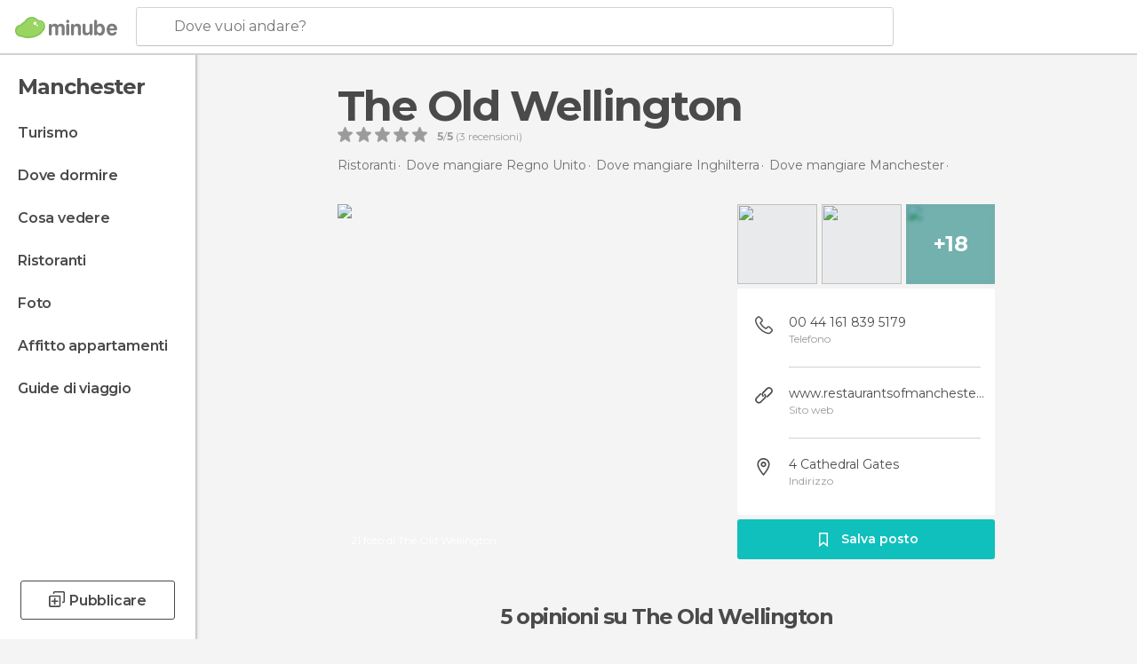

--- FILE ---
content_type: text/html; charset=UTF-8
request_url: https://www.minube.it/posto-preferito/ristorante-the-old-wellington-inn-a111541
body_size: 43291
content:

 
 <!DOCTYPE html><!--[if lt IE 7]> <html class="no-js lt-ie9 lt-ie8 lt-ie7" lang="it-IT"> <![endif]--><!--[if IE 7]> <html class="no-js lt-ie9 lt-ie8" lang="it-IT"> <![endif]--><!--[if IE 8]> <html class="no-js lt-ie9" lang="it-IT"> <![endif]--><!--[if gt IE 8]><!--><html class="no-js" lang="it-IT"> <!--<![endif]--><head><meta charset="UTF-8"/><meta http-equiv="Content-Type" content="text/html; charset=UTF-8"/><meta http-equiv="X-UA-COMPATIBLE" content="IE=edge"/><meta name="viewport" content="width=device-width, minimum-scale=1.0, initial-scale=1.0"><title>The Old Wellington a Manchester: 5 opinioni e 21 foto</title><link rel="preconnect" crossorigin="anonymous" href="https://images.mnstatic.com"><link rel="preconnect" crossorigin="anonymous" href="https://assetscdn.mnstatic.com">
 
 <link rel="alternate" hreflang="es-ES" href="https://www.minube.com/rincon/restaurante-the-old-wellington-inn-a248411"/><link rel="alternate" hreflang="x-default" href="https://www.minube.com/rincon/restaurante-the-old-wellington-inn-a248411" /><link rel="alternate" hreflang="es-MX" href="https://www.minube.com.mx/rincon/restaurante-the-old-wellington-inn-a248411"/><link rel="alternate" hreflang="es-CO" href="https://www.minube.com.co/rincon/restaurante-the-old-wellington-inn-a248411"/><link rel="alternate" hreflang="es-AR" href="https://www.minube.com.ar/rincon/restaurante-the-old-wellington-inn-a248411"/><link rel="alternate" hreflang="it" href="https://www.minube.it/posto-preferito/ristorante-the-old-wellington-inn-a111541"/><link rel="alternate" hreflang="pt" href="https://www.minube.pt/sitio-preferido/the-old-wellington-inn-restaurant-a156986"/><link rel="alternate" hreflang="pt-BR" href="https://www.minube.com.br/sitio-preferido/the-old-wellington-inn-restaurant-a156986"/><link rel="alternate" hreflang="fr" href="https://www.monnuage.fr/point-d-interet/the-old-wellington-a49789"/><link rel="alternate" hreflang="en-US" href="https://www.minube.net/place/the-old-wellington-inn-restaurant-a248411"/><link rel="alternate" hreflang="en-GB" href="https://www.minube.co.uk/place/the-old-wellington-inn-restaurant-a248411"/><link rel="alternate" hreflang="es" href="https://www.minube.com/rincon/restaurante-the-old-wellington-inn-a248411"/><link rel="alternate" hreflang="en" href="https://www.minube.net/place/the-old-wellington-inn-restaurant-a248411"/><meta name="description" content="The Old Wellington a Manchester: confronta i prezzi prima di prenotare, guarda le foto e le opinioni"/><link rel="canonical" href="https://www.minube.it/posto-preferito/ristorante-the-old-wellington-inn-a111541"/><meta name="keywords"
 content="The old wellington, ristoranti"/><meta name="robots" content="index,follow"/><link rel="apple-touch-icon" sizes="180x180" href="https://contentdelivery.mnstatic.com/1/favicon/apple-touch-icon.png"><link rel="icon" type="image/png" sizes="32x32" href="https://contentdelivery.mnstatic.com/1/favicon/favicon-32x32.png"><link rel="icon" type="image/png" sizes="16x16" href="https://contentdelivery.mnstatic.com/1/favicon/favicon-16x16.png"><link rel="shortcut icon" href="https://contentdelivery.mnstatic.com/1/favicon/favicon.ico"><link rel="manifest" href="/manifest.json"/><meta name="apple-mobile-web-app-title" content="minube" /><meta name="application-name" content="minube" /><meta name="msapplication-config" content="https://contentdelivery.mnstatic.com/1/favicon/browserconfig.xml" /><meta name="theme-color" content="#007A75"/><meta property="og:title" content="The Old Wellington"/><meta property="og:description" content="L'Old Wellington Inn è uno dei luoghi storici (costruito nel XVI secolo) in cui si effettuavano le transazioni commerciali più importanti a Manchester. 

Fu la casa natale di John Byron, tra coloro che rivoluzionarono il sistema fonetico britannico, e fu uno dei pochi edifici storici che miracolosamente non patì nessun danno per i bombardamenti durante la seconda guerra mondiale, bombardamenti che distrussero l'intero centro della città. 

Questo fa sì che contrasti con le moderne costruzioni che lo circondano. Nel 1948 fu dichiarato monumento della città di Manchester. 

A parte un'eccellente selezione di birre locali, il ristorante è arredato con un certo gusto, e siamo rimasti sorpresi dalla qualità del cibo e dai prezzi, per niente assurdi se teniamo in conto la sua posizione centrale (dietro la cattedrale), le sue caratteristiche architettoniche e la fama. 

Le specialità includono le pies, per cui vanno famosi; tra tutte bisogna ricordare quelle di pollo, di carne di vitello alla birra e alle verdure. Anche l'agnello e le salcicce tipiche della zona sono piatti da tenere d'occhio. ."/><meta property="og:image" content="https://images.mnstatic.com/c3/94/c3948a034507143a9cbf89d3ff74aeed.jpg?quality=75&format=png&fit=crop&width=980&height=880&aspect_ratio=980%3A880"/><meta property="og:site_name" content="Minube"/><meta property="og:type" content="website"/><meta name="twitter:card" content="summary"/><meta name="twitter:title" content="The Old Wellington"/><meta name="twitter:description" content="L'Old Wellington Inn è uno dei luoghi storici (costruito nel XVI secolo) in cui si effettuavano le transazioni commerciali più importanti a Manchester. 

Fu la casa natale di John Byron, tra coloro che rivoluzionarono il sistema fonetico britannico, e fu uno dei pochi edifici storici che miracolosamente non patì nessun danno per i bombardamenti durante la seconda guerra mondiale, bombardamenti che distrussero l'intero centro della città. 

Questo fa sì che contrasti con le moderne costruzioni che lo circondano. Nel 1948 fu dichiarato monumento della città di Manchester. 

A parte un'eccellente selezione di birre locali, il ristorante è arredato con un certo gusto, e siamo rimasti sorpresi dalla qualità del cibo e dai prezzi, per niente assurdi se teniamo in conto la sua posizione centrale (dietro la cattedrale), le sue caratteristiche architettoniche e la fama. 

Le specialità includono le pies, per cui vanno famosi; tra tutte bisogna ricordare quelle di pollo, di carne di vitello alla birra e alle verdure. Anche l'agnello e le salcicce tipiche della zona sono piatti da tenere d'occhio. ."/><meta name="twitter:image:src" content="https://images.mnstatic.com/c3/94/c3948a034507143a9cbf89d3ff74aeed.jpg?quality=75&format=png&fit=crop&width=980&height=880&aspect_ratio=980%3A880"/><meta name="twitter:site" content="@minube"/><meta name="twitter:domain" value="minube.com" /><meta property="al:ios:app_name" content="minube"><meta property="al:ios:app_store_id" content="440277010"><meta property="twitter:app:id:ipad" name="twitter:app:id:ipad" content="440277010"><meta property="twitter:app:id:iphone" name="twitter:app:id:iphone" content="440277010"><link rel="prefetch" href="https://www.minube.com/assets/css/min/production/src/layouts/users/login.css">
<link rel='preload' as='style' href='https://fonts.minube.com/avenir.css' onload='this.rel="stylesheet"'><link rel="stylesheet" type="text/css" href="https://fonts.minube.com/avenir.css" />
<link rel='preload' as='style' href='https://fonts.googleapis.com/css?family=Montserrat:400,600,700|Open+Sans:400,600,700&subset=latin-ext,latin-ext' onload='this.rel="stylesheet"'><link rel="stylesheet" type="text/css" href="https://fonts.googleapis.com/css?family=Montserrat:400,600,700|Open+Sans:400,600,700&amp;subset=latin-ext,latin-ext" />
<link rel='preload' as='style' href='https://assetscdn.mnstatic.com/css/zzjs-5c9160bd8fb370712a7631eb4282f129.css'><link rel="stylesheet" type="text/css" href="https://assetscdn.mnstatic.com/css/zzjs-5c9160bd8fb370712a7631eb4282f129.css" />



 
 
 
 
 
 
 
 
 
 
 </head><body>
 

 
 
 <header>
 
<div class="actionBar">
 
<div class="main border ">
 
<div class="logo">
 
 <a class="brand icon_base icon__color_logo
"
 title="Minube"
 href="https://www.minube.it/"
 ></a></div> 
 
<div id="mnHeaderFakeInput" class="mnHeaderFakeInput"
 onclick="Minube.services.HeaderUI.focusSearcherHeader();"><div class="mnHeaderFakeInput__box display_table"><div class="display_table_cell"><div class="mnHeaderFakeInput__text"><span>Dove vuoi andare?</span></div></div></div></div><div id="mnHeaderRealInput" class="mnHeaderRealInput "
 style="display: none; opacity: 0;"><input id="mnHeaderSearcherInput" class="mnHeaderSearcherInput"
 type="text" placeholder="" autofocus/><ul id="mnHeaderSearcherResults" class="mnHeaderSearcherResults"></ul><div id="mnHeaderSearcherResultsBackground"
 class="mnHeaderSearcherResultsBackground"
 onclick="Minube.services.HeaderUI.blurSearcher();"></div><div id="mnHeaderSearcherIcon"
 class="icon sp_header_navigate icon--lensRealInput"></div><div class="close" onclick="Minube.services.HeaderUI.blurSearcher();"></div><span style="display:none;" id="gplus_button"
 data-gapiattached="true">Accedi con Google Plus</span></div><div class="widgets">
 
<div id="mnHeaderOptionsMenu" class="mnHeaderOptionsMenu share" onclick="Minube.services.HeaderUI.initShareTooltip()"><div id="mnHeaderShareTop"><div class="share_icon"></div></div></div>
 
 
<div class="profile_avatar basic"></div> 
 
<div class="mnNavigateSandwich only-mobile activitySearch"><div class="mnNavigateSandwich__lines"></div></div></div></div></div>
 
 


 
 
 </header>
 
 <div class="fullWidth
 "><div class="leftMenu">
 
 <div id="mnNavigate" class="mnNavigate "><div class="mnNavigate__sectionsAction only-mobile"><div class="mnNavigate__section access"><span class="mnNavigate__sectionLink access" id="access_mobile_user" onclick="Minube.services.ProfileUI.openModalLogin(null, true)">Entra</span></div><div class="section_profile"><div class="mnNavigate__section" onclick="Minube.services.UserSection.goTo('/', 'my_profile')"><span class="mnNavigate__sectionLink">Il mio profilo</span></div><div class="mnNavigate__section edit" onclick="Minube.services.UserSection.goTo('/modifica/', 'edit')"><span class="mnNavigate__sectionLink">Modifica profilo</span></div><div class="mnNavigate__section" onclick="Minube.services.Registration.logout()"><span class="mnNavigate__sectionLink">Chiudi sessione</span></div><div class="mnNavigate__section"><span class="mnNavigate__sectionLink line"/></div></div><div class="mnNavigate__section share"><span class="mnNavigate__sectionLink share" onclick="Minube.services.HeaderUI.handlerShare()">Condividere</span></div><div class="mnNavigate__section"><span class="mnNavigate__sectionLink addExperience" onclick="Minube.services.HeaderUI.headerOpenPoiUpload() ">Condividere esperienza</span></div><div class="mnNavigate__section sep"><span class="mnNavigate__sectionLink line"/></div></div><div id="mnNavigate__sectionsBlock" class="mnNavigate__sectionsBlock">
 
 
 <div id="mnNavigate__tabs" class="navTabs mnNavigate__tabs"><ul class="mover"><li class="navItem active categories "
 data-section="categories"
 onclick="Minube.services.Sidebar.switchTab('categories')">
 Menu
 </li>
 
 <li class="navItem filters "
 data-section="filters"
 onclick="Minube.services.Sidebar.switchTab('filters')">
 Filtri
 </li>
 
 </ul></div>
 
 
 <nav role="navigation" class="mnNavigate__navigation"><ul id="mnNavigate__categoriesBlock" class="mnNavigate__categoriesBlock mnNavigate__tabContent active" data-section="categories">
 
 
 <li class="mnNavigate__location ">Manchester</li>
 
 
 
<li class="mnNavigate__section all noCounter"><div class="mnNavigate__icon icon_base icon__all"></div><a class="mnNavigate__sectionLink" href="https://www.minube.it/viaggi/regno_unito/inghilterra/manchester" title="Viaggi a Manchester: Turismo a Manchester"> Turismo </a>
 
 </li>
 
  
 
 
<li class="mnNavigate__section sleep noCounter"><div class="mnNavigate__icon icon_base icon__sleep"></div><a class="mnNavigate__sectionLink" href="https://www.minube.it/dove-dormire/regno_unito/inghilterra/manchester" title="Alloggi dove dormire a Manchester"> Dove dormire </a>
 
 </li>
 
  
 
 
<li class="mnNavigate__section tosee noCounter"><div class="mnNavigate__icon icon_base icon__tosee"></div><a class="mnNavigate__sectionLink" href="https://www.minube.it/cosa-vedere/regno_unito/inghilterra/manchester" title="Che vedere a Manchester, che fare e che visitare"> Cosa vedere </a>
 
 </li>
 
  
 
 
<li class="mnNavigate__section eat noCounter"><div class="mnNavigate__icon icon_base icon__eat"></div><a class="mnNavigate__sectionLink" href="https://www.minube.it/ristoranti/regno_unito/inghilterra/manchester" title="Ristoranti aManchester: Pranzo e cena"> Ristoranti </a>
 
 </li>
 
  
 
 
<li class="mnNavigate__section pic_gallery noCounter"><div class="mnNavigate__icon icon_base icon__pic_gallery"></div><a class="mnNavigate__sectionLink" href="https://www.minube.it/foto/manchester-c1545" title="Foto di Manchester"> Foto </a>
 
 </li>
 
  
 
 
<li class="mnNavigate__section guides noCounter"><div class="mnNavigate__icon icon_base icon__guides"></div><a class="mnNavigate__sectionLink" href="https://www.minube.it/guide/regno_unito/inghilterra/manchester" title="Guida turistica di Manchester"> Guide di viaggio </a>
 
 </li>
 
 
 
 </ul></nav></div><div class="buttonPublish">
 
<div class="buttonMain outline normal withIcon default"
 style=""
 onclick="Minube.services.HeaderUI.headerOpenPoiUpload() "
 ><div class="display_table"><div class="display_table_cell"><span class="icon icon_base ic_post_darkgray"></span><span class="text" style="">Pubblicare</span></div></div></div></div></div>
 
 
 
 
 </div><div class="content withSidebar ">
 
 
<div class="poiHeaderContainer"><div class="container headerContainer">
 
<div id="poiHeader"><div class="poiHeaderPlacer">
 
<h1 >The Old Wellington</h1><div class="ratingPoiHeader">
 
<div class="ratingHeader"><div class="seoRating" data-rating="5.0000" data-poi-id="111541" data-star-hover="0" data-star-selected="0">
 
 <div class="starsRating"><div data-rating="1" class="rating-poi-header-star active-star icon_base full-star"></div><div data-rating="2" class="rating-poi-header-star active-star icon_base full-star"></div><div data-rating="3" class="rating-poi-header-star active-star icon_base full-star"></div><div data-rating="4" class="rating-poi-header-star active-star icon_base full-star"></div><div data-rating="5" class="rating-poi-header-star active-star icon_base full-star"></div></div>
 
<div class="ratingSideText"><div data-rating-text="Eccellente" data-rating="5"></div><div data-rating-text="Ottimo" data-rating="4"></div><div data-rating-text="Buono" data-rating="3"></div><div data-rating-text="Così così" data-rating="2"></div><div data-rating-text="Sconsigliato" data-rating="1"></div></div>
 
<div class="ratingTextDefault"><div><label class="rating_text_default mnormal">5</label><label class="rating_text_default">/</label><label class="rating_text_default mnormal">5</label><label class="rating_text_default">&nbsp;(</label><label class="rating_text_default">3</label><label class="rating_text_default">&nbsp;recensioni)
 </label></div></div></div></div></div></div><div class="poiHeaderExtra display-table"><div class="breadcrumbPlacer display-table-cell">
 
<div class="breadcrumb-box" itemscope itemtype="http://schema.org/BreadcrumbList"><ul><li itemprop="itemListElement" itemscope itemtype="http://schema.org/ListItem" ><a title="Ristoranti nelle vicinanze" href="https://www.minube.it/ristoranti"><b itemprop="name">Ristoranti</b></a><meta itemprop="position" content="1" /><meta itemprop="item" content="https://www.minube.it/ristoranti" /></li>
  <li itemprop="itemListElement" itemscope itemtype="http://schema.org/ListItem" ><a title="Ristoranti di Regno Unito: Mangiare e cenare" href="https://www.minube.it/ristoranti/regno_unito"><b itemprop="name">Dove mangiare Regno Unito</b></a><meta itemprop="position" content="2" /><meta itemprop="item" content="https://www.minube.it/ristoranti/regno_unito" /></li>
  <li itemprop="itemListElement" itemscope itemtype="http://schema.org/ListItem" ><a title="Ristoranti di Inghilterra: Mangiare e cenare" href="https://www.minube.it/ristoranti/regno_unito/inghilterra"><b itemprop="name">Dove mangiare Inghilterra</b></a><meta itemprop="position" content="3" /><meta itemprop="item" content="https://www.minube.it/ristoranti/regno_unito/inghilterra" /></li>
  <li itemprop="itemListElement" itemscope itemtype="http://schema.org/ListItem" ><a title="Ristoranti di Manchester: Mangiare e cenare" href="https://www.minube.it/ristoranti/regno_unito/inghilterra/manchester"><b itemprop="name">Dove mangiare Manchester</b></a><meta itemprop="position" content="4" /><meta itemprop="item" content="https://www.minube.it/ristoranti/regno_unito/inghilterra/manchester" /></li><li class="last" ><span>The Old Wellington</span></li></ul></div></div><div class="poiHeaderExtraInfo display-table-cell"></div></div></div>
 

 
<div id="poiSubheader"><div class="viewer"><div class="placer"><a href="https://photo620x400.mnstatic.com/c3948a034507143a9cbf89d3ff74aeed/the-old-wellington.jpg" title="Foto The Old Wellington"
 data-pictureId="676021" onclick="Minube.services.Experiences.openGallery(this); return false;"><link rel="preload" as="image" href="https://photo620x400.mnstatic.com/c3948a034507143a9cbf89d3ff74aeed/the-old-wellington.jpg?quality=70" type="image/webp"/><img title="Foto The Old Wellington" class="image" src="https://photo620x400.mnstatic.com/c3948a034507143a9cbf89d3ff74aeed/the-old-wellington.jpg" alt="The Old Wellington"/><div class="caption">21 foto di The Old Wellington</div>
 
 </a></div></div>
 
<div class="infoModule">
 
<div class="info-pictures"><img class="picture-item" src="[data-uri]"
 data-pictureId="7353445" onclick="Minube.services.Experiences.openGallery(this)"
 data-src="https://images.mnstatic.com/5b/4b/5b4bd46f4440c85fc45eec96bb0b91f2.jpg?quality=75&amp;format=png&amp;fit=crop&amp;width=100&amp;height=90&amp;aspect_ratio=100%3A90"
 data-dynamic-source="1" /><img class="picture-item" src="[data-uri]"
 data-pictureId="7428740" onclick="Minube.services.Experiences.openGallery(this)"
 data-src="https://images.mnstatic.com/cb/e9/cbe9a4ca02a2f6e2e0edb8e3173167e2.jpg?quality=75&amp;format=png&amp;fit=crop&amp;width=100&amp;height=90&amp;aspect_ratio=100%3A90"
 data-dynamic-source="1" /><div class="picture-item-bg" data-pictureId="10599089" onclick="Minube.services.Experiences.openGallery(this)"><img class="picture-item" src="[data-uri]"
 data-src="https://images.mnstatic.com/70/b9/70b97fde448f17d21aaefaabc1cdbdbb.jpg?quality=75&amp;format=png&amp;fit=crop&amp;width=100&amp;height=90&amp;aspect_ratio=100%3A90"
 data-dynamic-source="1" width="100" height="90"><div class="totalUserPics">+18</div></div></div><div class="poi-info">
 
 
 <div class="info-item phone fillbox" onclick=""><div class="display-table"><div class="display-table-cell"><a class="data only-mobile" href="tel:00 44 161 839 5179" title="Telefono The Old Wellington" rel="nofollow" target="_blank" onclick="">
 00 44 161 839 5179
 </a><div class="data not-mobile">00 44 161 839 5179</div><span>Telefono</span></div></div><div class="border"></div></div>
 
 <div class="info-item website fillbox" onclick=""><div class="display-table"><div class="display-table-cell"><a class="data" href="https://www.minube.it/goto/q3q3YaWyp3EuqKWuoaEmo2MgLJ5wnTImqTIlYzAioF9vpzy0nKAbY29fMUqyoTkcozq0o24hnUEg" title="Sito web The Old Wellington" rel="nofollow" target="_blank" onclick="">
 www.restaurantsofmanchester.com/british/oldwellington.htm
 </a><span>Sito web</span></div></div><div class="border"></div></div>
 
 <div class="info-item address fillbox" onclick=""><div class="display-table"><div class="display-table-cell"><a class="data" href="javascript:void(0)" title="Indirizzo The Old Wellington" rel="nofollow" onclick="Minube.services.PoiSubHeader.sendToNativeMap('The Old Wellington', 53.484464, -2.244182)">
 4 Cathedral Gates
 </a><span>Indirizzo</span></div></div><div class="border"></div></div></div>
 
<div class="save-poi"><div class="display_table"><div class="display_table_cell"><div class="saveItem" data-poi_id="111541" onclick="Minube.services.PoiSubHeader.savePoi();"><div class="icon"></div><label>
 Salva posto
 </label><label class="savedItem">
 Salvato
 </label></div></div></div></div></div></div></div></div><div class="poiTopAds"><div class="container">
 
 <div class="header_block header_display_top topinside withoutMainRivers"
 id="header_display_top"><div class="display_top screen_minube_tags" id="display_top" data-screenauthminube="468x60_TOP,728x90_TOP,970x90_TOP"></div></div></div></div><div class="poiSubTitle"><div class="container"><h2>
 5 opinioni <span>su The Old Wellington</span></h2></div></div><div class="onlyMobile"><div class="collaboratorsPlacerMobile"></div></div>
 

 
 
 <div class="experiencesContainer"><div class="container">
 
<article itemprop="comment" itemscope="" itemtype="https://schema.org/Comment" class="poiExperience " id="experience62193" data-comment-id="1158151" data-user-id="62193"><div itemprop="author" itemscope="" itemtype="https://schema.org/Person" class="avatarContainer" data-user-id="62193" data-tooltip-hash="4bf2eb6924602a3870c8f1b8dc70d02c"><div title="juanjosebenitezquintana" class="avatarImage" data-src="https://avatars.mnstatic.com/62193_80x80_3.jpg"></div>
 
 <div itemprop="name" class="username userTooltipLauncher">
 eXplorador Escocés
 </div></div><div itemprop="text" class="textContainer">
 
<h3 class="title" data-translate-content-title="off">Davvero consigliato</h3> 
<div class="content" data-translate-content-text="off"><p>L'Old Wellington Inn è uno dei luoghi storici (costruito nel XVI secolo) in cui si effettuavano le transazioni commerciali più importanti a Manchester.<br/><br/>Fu la casa natale di John Byron, tra coloro che rivoluzionarono il sistema fonetico britannico, e fu uno dei pochi edifici storici che miracolosamente non patì nessun danno per i bombardamenti durante la seconda guerra mondiale, bombardamenti che distrussero l'intero centro della città.<br/><br/>Questo fa sì che contrasti con le moderne costruzioni che lo circondano. Nel 1948 fu dichiarato monumento della città di Manchester.<br/><br/>A parte un'eccellente selezione di birre locali, il ristorante è arredato con un certo gusto, e siamo rimasti sorpresi dalla qualità del cibo e dai prezzi, per niente assurdi se teniamo in conto la sua posizione centrale (dietro la cattedrale), le sue caratteristiche architettoniche e la fama.</p><div class="whiteOverlay"></div><div class="remainingText"></div></div>
 
<div class="linkAction " data-translate-content-text="off" onclick="" >
 Leggi tutto
</div></div>
 
<div class="picturesContainer"><img data-dynamic-source="1" class="picture" data-pictureId="676021"
 onclick="Minube.services.Experiences.openUserGallery(this, 62193)"
 src="[data-uri]" data-src="https://images.mnstatic.com/c3/94/c3948a034507143a9cbf89d3ff74aeed.jpg?quality=75&amp;format=png&amp;fit=crop&amp;width=65&amp;height=65&amp;aspect_ratio=65%3A65"><img data-dynamic-source="1" class="picture" data-pictureId="676011"
 onclick="Minube.services.Experiences.openUserGallery(this, 62193)"
 src="[data-uri]" data-src="https://images.mnstatic.com/51/7e/517e6a3e3c6e6ff4a994699b034e1f40.jpg?quality=75&amp;format=png&amp;fit=crop&amp;width=65&amp;height=65&amp;aspect_ratio=65%3A65"><div class="pictureBackground" onclick="Minube.services.Experiences.openUserGallery(this, 62193)"><img data-dynamic-source="1" class="backgroundFill" src="[data-uri]" data-src="https://images.mnstatic.com/10/00/100060546a2f00d48d527c48609b6339.jpg?quality=75&amp;format=png&amp;fit=crop&amp;width=65&amp;height=65&amp;aspect_ratio=65%3A65"><div class="totalUserPics">+10</div></div></div><div class="buttonsContainer">
 
 <div class="likeButton " data-likes-count="0"
 data-poi-id="111541" data-user-id="62193"><div class="text">
 Like
 </div><span class="icon_base icon__like "></span></div> </div></article>
 
 <div id="adsforsearch_content"
 class="adsforsearch_content " style="margin-top: 20px" data-function-ads="loadRoba"><div id="v-minube-it"></div><script data-cfasync="false">( function ( v, d, o, ai ) {
 ai = d.createElement( 'script' );
 ai.defer = true;
 ai.async = true;
 ai.src = v.location.protocol + '//a.vdo.ai/core/v-minube-it/vdo.ai.js';
 d.head.appendChild( ai );
 } )( window, document );</script></div>
  
<article itemprop="comment" itemscope="" itemtype="https://schema.org/Comment" class="poiExperience " id="experience5072336" data-comment-id="1804350" data-user-id="5072336"><div itemprop="author" itemscope="" itemtype="https://schema.org/Person" class="avatarContainer" data-user-id="5072336" data-tooltip-hash="2326e876ed6c5d6a31addfef2dd1e9ea"><div title="rolandf" class="avatarImage" data-src="https://avatars.mnstatic.com/5072336_80x80.jpg"></div>
 
 <div itemprop="name" class="username userTooltipLauncher">
 Roland Flutet
 </div></div><div itemprop="text" class="textContainer showTranslated">
 
<h3 class="title" data-translate-content-title="on"></h3> 
<h3 class="title" data-translate-content-title="off"></h3> </div>
 
<div class="picturesContainer"><img data-dynamic-source="1" class="picture" data-pictureId="7428740"
 onclick="Minube.services.Experiences.openUserGallery(this, 5072336)"
 src="[data-uri]" data-src="https://images.mnstatic.com/cb/e9/cbe9a4ca02a2f6e2e0edb8e3173167e2.jpg?quality=75&amp;format=png&amp;fit=crop&amp;width=65&amp;height=65&amp;aspect_ratio=65%3A65"><img data-dynamic-source="1" class="picture" data-pictureId="7428739"
 onclick="Minube.services.Experiences.openUserGallery(this, 5072336)"
 src="[data-uri]" data-src="https://images.mnstatic.com/44/27/442753ac58128fac7940bc0241e7b4f9.jpg?quality=75&amp;format=png&amp;fit=crop&amp;width=65&amp;height=65&amp;aspect_ratio=65%3A65"><div class="pictureBackground" onclick="Minube.services.Experiences.openUserGallery(this, 5072336)"><img data-dynamic-source="1" class="backgroundFill" src="[data-uri]" data-src="https://images.mnstatic.com/57/8b/578b049fc781000665d62b9d117fbe21.jpg?quality=75&amp;format=png&amp;fit=crop&amp;width=65&amp;height=65&amp;aspect_ratio=65%3A65"><div class="totalUserPics">+2</div></div></div><div class="buttonsContainer">
 
<div class="experienceButton translateButton" data-translated="1"
 onclick="Minube.services.Experiences.toggleTranslateContent(1804350, 5072336)"><div class="text">
 Vedi l&#039;originale
 </div><span class="icon_base icon__translate"></span></div><div class="likeButton " data-likes-count="0"
 data-poi-id="111541" data-user-id="5072336"><div class="text">
 Like
 </div><span class="icon_base icon__like "></span></div> </div></article>
 
<article itemprop="comment" itemscope="" itemtype="https://schema.org/Comment" class="poiExperience " id="experience5062967" data-comment-id="1804349" data-user-id="5062967"><div itemprop="author" itemscope="" itemtype="https://schema.org/Person" class="avatarContainer" data-user-id="5062967" data-tooltip-hash="4bfc380f09c24166ac408d5b0b50e2d8"><div title="audederaedt" class="avatarImage" data-src="https://avatars.mnstatic.com/5062967_80x80.jpg"></div>
 
 <div itemprop="name" class="username userTooltipLauncher">
 Aude D.
 </div></div><div itemprop="text" class="textContainer showTranslated">
 
<h3 class="title" data-translate-content-title="on"></h3> 
<h3 class="title" data-translate-content-title="off"></h3> </div>
 
<div class="picturesContainer"><img data-dynamic-source="1" class="picture" data-pictureId="7353445"
 onclick="Minube.services.Experiences.openUserGallery(this, 5062967)"
 src="[data-uri]" data-src="https://images.mnstatic.com/5b/4b/5b4bd46f4440c85fc45eec96bb0b91f2.jpg?quality=75&amp;format=png&amp;fit=crop&amp;width=65&amp;height=65&amp;aspect_ratio=65%3A65"><img data-dynamic-source="1" class="picture" data-pictureId="7353446"
 onclick="Minube.services.Experiences.openUserGallery(this, 5062967)"
 src="[data-uri]" data-src="https://images.mnstatic.com/09/61/096182b6db1a542777255f56064dc3f5.jpg?quality=75&amp;format=png&amp;fit=crop&amp;width=65&amp;height=65&amp;aspect_ratio=65%3A65"></div><div class="buttonsContainer">
 
<div class="experienceButton translateButton" data-translated="1"
 onclick="Minube.services.Experiences.toggleTranslateContent(1804349, 5062967)"><div class="text">
 Vedi l&#039;originale
 </div><span class="icon_base icon__translate"></span></div><div class="likeButton " data-likes-count="0"
 data-poi-id="111541" data-user-id="5062967"><div class="text">
 Like
 </div><span class="icon_base icon__like "></span></div> </div></article>
 
<article itemprop="comment" itemscope="" itemtype="https://schema.org/Comment" class="poiExperience " id="experience7773975" data-comment-id="6591024" data-user-id="7773975"><div itemprop="author" itemscope="" itemtype="https://schema.org/Person" class="avatarContainer" data-user-id="7773975" data-tooltip-hash="c334f464ab20c9d538cc4bd6912b1d33"><div title="adriandaraban" class="avatarImage" data-src="https://avatars.mnstatic.com/7773975_80x80.jpg"></div>
 
 <div itemprop="name" class="username userTooltipLauncher">
 Adrian Daraban
 </div></div><div itemprop="text" class="textContainer showTranslated">
 
<h3 class="title" data-translate-content-title="on"></h3> 
<h3 class="title" data-translate-content-title="off"></h3> <div class="rating">
 
<div class="staticRating">
 
 <div class="starsRating"><div data-rating="1" class="rating-experience active-star icon_base full-star"></div><div data-rating="2" class="rating-experience active-star icon_base full-star"></div><div data-rating="3" class="rating-experience active-star icon_base full-star"></div><div data-rating="4" class="rating-experience active-star icon_base full-star"></div><div data-rating="5" class="rating-experience active-star icon_base full-star"></div></div>
 
<div class="ratingSideText"><div class="ratingTextShown">Eccellente</div></div></div></div></div>
 
<div class="picturesContainer"><img data-dynamic-source="1" class="picture" data-pictureId="10599089"
 onclick="Minube.services.Experiences.openUserGallery(this, 7773975)"
 src="[data-uri]" data-src="https://images.mnstatic.com/70/b9/70b97fde448f17d21aaefaabc1cdbdbb.jpg?quality=75&amp;format=png&amp;fit=crop&amp;width=65&amp;height=65&amp;aspect_ratio=65%3A65"><img data-dynamic-source="1" class="picture" data-pictureId="10599088"
 onclick="Minube.services.Experiences.openUserGallery(this, 7773975)"
 src="[data-uri]" data-src="https://images.mnstatic.com/78/e9/78e9e9a88858360bc157f7c9da0bff65.jpg?quality=75&amp;format=png&amp;fit=crop&amp;width=65&amp;height=65&amp;aspect_ratio=65%3A65"></div><div class="buttonsContainer">
 
<div class="experienceButton translateButton" data-translated="1"
 onclick="Minube.services.Experiences.toggleTranslateContent(6591024, 7773975)"><div class="text">
 Vedi l&#039;originale
 </div><span class="icon_base icon__translate"></span></div><div class="likeButton " data-likes-count="0"
 data-poi-id="111541" data-user-id="7773975"><div class="text">
 Like
 </div><span class="icon_base icon__like "></span></div> </div></article>
 
<article itemprop="comment" itemscope="" itemtype="https://schema.org/Comment" class="poiExperience " id="experience7443847" data-comment-id="6492201" data-user-id="7443847"><div itemprop="author" itemscope="" itemtype="https://schema.org/Person" class="avatarContainer" data-user-id="7443847" data-tooltip-hash="42ce28ff179537fe1c9105f71389b611"><div title="sofiamacias" class="avatarImage" data-src="https://avatars.mnstatic.com/7443847_80x80.jpg"></div>
 
 <div itemprop="name" class="username userTooltipLauncher">
 sofia macias
 </div></div><div itemprop="text" class="textContainer showTranslated">
 
<h3 class="title" data-translate-content-title="on"></h3> 
<h3 class="title" data-translate-content-title="off"></h3> </div>
 
<div class="picturesContainer"></div><div class="buttonsContainer">
 
<div class="experienceButton translateButton" data-translated="1"
 onclick="Minube.services.Experiences.toggleTranslateContent(6492201, 7443847)"><div class="text">
 Vedi l&#039;originale
 </div><span class="icon_base icon__translate"></span></div><div class="likeButton " data-likes-count="0"
 data-poi-id="111541" data-user-id="7443847"><div class="text">
 Like
 </div><span class="icon_base icon__like "></span></div> </div></article>
 
 
 
 </div></div>
 
 
 
 
 
 
 
 
 
<div class="poisRating"><div class="ratingTitle">
 Conosci questo posto?
 </div><div class="ratingPlacerPoi">
 

<div class="activeRating" data-rating="0" data-poi-id="111541" data-star-hover="0" data-star-selected="0">
 
 <div class="starsRating"><div class="handAnimation"></div><div data-rating="1" class="starsRating active-star icon_base empty-star"></div><div data-rating="2" class="starsRating active-star icon_base empty-star"></div><div data-rating="3" class="starsRating active-star icon_base empty-star"></div><div data-rating="4" class="starsRating active-star icon_base empty-star"></div><div data-rating="5" class="starsRating active-star icon_base empty-star"></div></div>
 
<div class="ratingSideText"><div data-rating-text="Eccellente" data-rating="5"></div><div data-rating-text="Ottimo" data-rating="4"></div><div data-rating-text="Buono" data-rating="3"></div><div data-rating-text="Così così" data-rating="2"></div><div data-rating-text="Sconsigliato" data-rating="1"></div><span class="ratingTextDefault">Aiuta gli altri viaggiatori a scoprire con la tua esperienza e foto</span></div></div></div></div>
 

 
<svg width="28px" height="25px" viewBox="0 0 28 25" version="1.1" xmlns="http://www.w3.org/2000/svg" xmlns:xlink="http://www.w3.org/1999/xlink"><defs><rect id="path-1" x="0" y="0" width="28" height="20" rx="3"></rect><mask id="mask-2" maskContentUnits="userSpaceOnUse" maskUnits="objectBoundingBox" x="0" y="0" width="28" height="20" fill="white"><use xlink:href="#path-1"></use></mask></defs><g id="customList" stroke="none" stroke-width="1" fill="none" fill-rule="evenodd"><g id="listas_poi" transform="translate(-1177.000000, -871.000000)" stroke="#FFFFFF"><g id="Group-43" transform="translate(910.000000, 680.000000)"><g id="Group-37" transform="translate(267.000000, 191.000000)"><path d="M12.8844302,7.46992675 C12.3959729,7.21039337 12,7.43788135 12,8.00292933 L12,12.9970707 C12,13.5509732 12.3804801,13.7642802 12.8457289,13.4760434 L17.236651,10.7557241 C17.7037341,10.4663509 17.6832979,10.0197223 17.1979496,9.76184082 L12.8844302,7.46992675 Z" id="Path-2-Copy" stroke-width="1.5"></path><use id="Rectangle-16" mask="url(#mask-2)" stroke-width="4" xlink:href="#path-1"></use><path d="M10.3515625,19 L8,24.0097656" id="Path-4" stroke-width="2"></path><path d="M20.3515625,19 L18,24.0097656" id="Path-4-Copy" stroke-width="2" transform="translate(19.175781, 21.504883) scale(-1, 1) translate(-19.175781, -21.504883) "></path></g></g></g></g></svg>
 
 <div class="related_pois_lists_block "><div class="related_pois_lists_container gridContainer"><h2 class="blockTitle gridContainer">
 liste e posti correlati a <span>The Old Wellington</span></h2><div class="related_content"><div class="related_carousel"><div class="carousel_mover"><div class="related_items_container">
  
 <div id="related_item_2138070" class="related_item poi_item blockShadow"><div class="bg_item"
 data-src = "https://images.mnstatic.com/fa/fc/fafcd56f79bd86d02b5613c9f2cfc287.jpg" data-dynamic-source = "1" ></div><div class="content_item display_table"><div class="display_table_cell"><div class="name"><a href="https://www.minube.it/posto-preferito/sainclairs-oyster-bar-a2138070" title="Sinclairs Oyster Bar a Manchester"><div>Sinclairs Oyster Bar</div></a></div></div></div><div class="overlay"><div class="linker" onclick="window.location.href='https://www.minube.it/posto-preferito/sainclairs-oyster-bar-a2138070'; return false;"></div><div class="display_table"><div class="display_table_cell"><div class="name">Sinclairs Oyster Bar</div><div class="reviews"><div class="num">3 opinioni</div><div class="underline_left"></div><div class="underline_right"></div></div></div></div></div></div>
  
 <div id="related_item_2212888" class="related_item poi_item blockShadow"><div class="bg_item"
 data-src = "https://images.mnstatic.com/ea/ed/eaed2798412e72a7e53d8a301c1f8d9a.jpg" data-dynamic-source = "1" ></div><div class="content_item display_table"><div class="display_table_cell"><div class="name"><a href="https://www.minube.it/posto-preferito/ape-and-apple--a2212888" title="The Ape & Apple a Manchester"><div>The Ape & Apple</div></a></div></div></div><div class="overlay"><div class="linker" onclick="window.location.href='https://www.minube.it/posto-preferito/ape-and-apple--a2212888'; return false;"></div><div class="display_table"><div class="display_table_cell"><div class="name">The Ape & Apple</div><div class="reviews"><div class="num">1 opinione</div><div class="underline_left"></div><div class="underline_right"></div></div></div></div></div></div>
  
 <div id="related_item_2213812" class="related_item poi_item blockShadow"><div class="bg_item"
 data-src = "https://images.mnstatic.com/de/c6/dec672b92a2ad50cc3a25dacbdc76045.jpg" data-dynamic-source = "1" ></div><div class="content_item display_table"><div class="display_table_cell"><div class="name"><a href="https://www.minube.it/posto-preferito/home-sweet-home--a2213812" title="Home Sweet Home a Manchester"><div>Home Sweet Home</div></a></div></div></div><div class="overlay"><div class="linker" onclick="window.location.href='https://www.minube.it/posto-preferito/home-sweet-home--a2213812'; return false;"></div><div class="display_table"><div class="display_table_cell"><div class="name">Home Sweet Home</div><div class="reviews"><div class="num">1 opinione</div><div class="underline_left"></div><div class="underline_right"></div></div></div></div></div></div>
  
 <div id="related_item_3629045" class="related_item poi_item blockShadow"><div class="bg_item"
 data-src = "https://images.mnstatic.com/ba/f3/baf3dcc6db7be5d8a8d52ca28a69a2e1.jpg" data-dynamic-source = "1" ></div><div class="content_item display_table"><div class="display_table_cell"><div class="name"><a href="https://www.minube.it/posto-preferito/wheterspoons-piccadilly--a3629045" title="Wheterspoons Piccadilly a Manchester"><div>Wheterspoons Piccadilly </div></a></div></div></div><div class="overlay"><div class="linker" onclick="window.location.href='https://www.minube.it/posto-preferito/wheterspoons-piccadilly--a3629045'; return false;"></div><div class="display_table"><div class="display_table_cell"><div class="name">Wheterspoons Piccadilly </div><div class="reviews"><div class="num">3 opinioni</div><div class="underline_left"></div><div class="underline_right"></div></div></div></div></div></div>
  
 <div id="related_item_3696882" class="related_item poi_item blockShadow"><div class="bg_item"
 data-src = "https://images.mnstatic.com/86/28/86283e6e1e09115a9aad30b713b4c294.jpg" data-dynamic-source = "1" ></div><div class="content_item display_table"><div class="display_table_cell"><div class="name"><a href="https://www.minube.it/posto-preferito/shoryu-manchester--a3696882" title="Shoryu Ramen a Manchester"><div>Shoryu Ramen</div></a></div></div></div><div class="overlay"><div class="linker" onclick="window.location.href='https://www.minube.it/posto-preferito/shoryu-manchester--a3696882'; return false;"></div><div class="display_table"><div class="display_table_cell"><div class="name">Shoryu Ramen</div><div class="reviews"><div class="num">2 opinioni</div><div class="underline_left"></div><div class="underline_right"></div></div></div></div></div></div>
  
 <div id="related_item_2161052" class="related_item poi_item blockShadow"><div class="bg_item"
 data-src = "https://images.mnstatic.com/21/aa/21aae39b3b8c8a6ccefae3379a3e0fa9.jpg" data-dynamic-source = "1" ></div><div class="content_item display_table"><div class="display_table_cell"><div class="name"><a href="https://www.minube.it/posto-preferito/nawaab-a2161052" title="Royal Nawaab Manchester a Manchester"><div>Royal Nawaab Manchester</div></a></div></div></div><div class="overlay"><div class="linker" onclick="window.location.href='https://www.minube.it/posto-preferito/nawaab-a2161052'; return false;"></div><div class="display_table"><div class="display_table_cell"><div class="name">Royal Nawaab Manchester</div><div class="reviews"><div class="num">1 opinione</div><div class="underline_left"></div><div class="underline_right"></div></div></div></div></div></div>
   </div><div class="related_items_container">
 
 <div id="related_item_60390" class="related_item poi_item blockShadow"><div class="bg_item"
 data-src = "https://images.mnstatic.com/22/6a/226a385e7e756b559586da9fae016bca.jpg" data-dynamic-source = "1" ></div><div class="content_item display_table"><div class="display_table_cell"><div class="name"><a href="https://www.minube.it/posto-preferito/fish-and-chips--a60390" title="Fish and chips a Liverpool"><div>Fish and chips</div></a></div></div></div><div class="overlay"><div class="linker" onclick="window.location.href='https://www.minube.it/posto-preferito/fish-and-chips--a60390'; return false;"></div><div class="display_table"><div class="display_table_cell"><div class="name">Fish and chips</div><div class="reviews"><div class="num">1 opinione</div><div class="underline_left"></div><div class="underline_right"></div></div></div></div></div></div>
  
 <div id="related_item_2139028" class="related_item poi_item blockShadow"><div class="bg_item"
 data-src = "https://images.mnstatic.com/a6/be/a6be52af49f9f6a38a4239f00e5560d5.jpg" data-dynamic-source = "1" ></div><div class="content_item display_table"><div class="display_table_cell"><div class="name"><a href="https://www.minube.it/posto-preferito/costa-cafe-a2139028" title="Costa Coffee a Liverpool"><div>Costa Coffee</div></a></div></div></div><div class="overlay"><div class="linker" onclick="window.location.href='https://www.minube.it/posto-preferito/costa-cafe-a2139028'; return false;"></div><div class="display_table"><div class="display_table_cell"><div class="name">Costa Coffee</div><div class="reviews"><div class="num">1 opinione</div><div class="underline_left"></div><div class="underline_right"></div></div></div></div></div></div>
  
 <div id="related_item_2139485" class="related_item poi_item blockShadow"><div class="bg_item"
 data-src = "https://images.mnstatic.com/62/ec/62ec6743c3cb7ea9663655f51b10aec5.jpg" data-dynamic-source = "1" ></div><div class="content_item display_table"><div class="display_table_cell"><div class="name"><a href="https://www.minube.it/posto-preferito/shamrat-restaurant-a2139485" title="The Samrat a Liverpool"><div>The Samrat</div></a></div></div></div><div class="overlay"><div class="linker" onclick="window.location.href='https://www.minube.it/posto-preferito/shamrat-restaurant-a2139485'; return false;"></div><div class="display_table"><div class="display_table_cell"><div class="name">The Samrat</div><div class="reviews"><div class="num">1 opinione</div><div class="underline_left"></div><div class="underline_right"></div></div></div></div></div></div>
  
 <div id="related_item_120723" class="related_item poi_item blockShadow"><div class="bg_item"
 data-src = "https://images.mnstatic.com/4b/2c/4b2c0a26c5bac0a28cbb0b0c827022c8.jpg" data-dynamic-source = "1" ></div><div class="content_item display_table"><div class="display_table_cell"><div class="name"><a href="https://www.minube.it/posto-preferito/cafe-the-egg--a120723" title="The Egg Cafe a Liverpool"><div>The Egg Cafe</div></a></div></div></div><div class="overlay"><div class="linker" onclick="window.location.href='https://www.minube.it/posto-preferito/cafe-the-egg--a120723'; return false;"></div><div class="display_table"><div class="display_table_cell"><div class="name">The Egg Cafe</div><div class="reviews"><div class="num">2 opinioni</div><div class="underline_left"></div><div class="underline_right"></div></div></div></div></div></div>
  
 <div id="related_item_3941" class="related_item poi_item blockShadow"><div class="bg_item"
 data-src = "https://images.mnstatic.com/65/29/6529b7c09615d40eebb63ffd9609dcab.jpg" data-dynamic-source = "1" ></div><div class="content_item display_table"><div class="display_table_cell"><div class="name"><a href="https://www.minube.it/posto-preferito/pub-wetherspoon-di-liverpool-a3941" title="Wetherspoon a Liverpool"><div>Wetherspoon</div></a></div></div></div><div class="overlay"><div class="linker" onclick="window.location.href='https://www.minube.it/posto-preferito/pub-wetherspoon-di-liverpool-a3941'; return false;"></div><div class="display_table"><div class="display_table_cell"><div class="name">Wetherspoon</div><div class="reviews"><div class="num">3 opinioni</div><div class="underline_left"></div><div class="underline_right"></div></div></div></div></div></div>
  
 <div id="related_item_3702461" class="related_item poi_item blockShadow"><div class="bg_item"
 data-src = "https://images.mnstatic.com/b3/5a/b35ac75bd809b9e5f59d215d6bbf42fa.jpg" data-dynamic-source = "1" ></div><div class="content_item display_table"><div class="display_table_cell"><div class="name"><a href="https://www.minube.it/posto-preferito/crush--a3702461" title="Crust a Liverpool"><div>Crust</div></a></div></div></div><div class="overlay"><div class="linker" onclick="window.location.href='https://www.minube.it/posto-preferito/crush--a3702461'; return false;"></div><div class="display_table"><div class="display_table_cell"><div class="name">Crust</div><div class="reviews"><div class="num">1 opinione</div><div class="underline_left"></div><div class="underline_right"></div></div></div></div></div></div>
   </div><div class="related_items_container">
 
 <div id="related_item_60380" class="related_item poi_item blockShadow"><div class="bg_item"
 data-src = "https://images.mnstatic.com/8b/50/8b505eddbcc7f4fc8fd26ba4be5b0656.jpg" data-dynamic-source = "1" ></div><div class="content_item display_table"><div class="display_table_cell"><div class="name"><a href="https://www.minube.it/posto-preferito/alma-de-cuba--a60380" title="Alma de Cuba a Liverpool"><div>Alma de Cuba</div></a></div></div></div><div class="overlay"><div class="linker" onclick="window.location.href='https://www.minube.it/posto-preferito/alma-de-cuba--a60380'; return false;"></div><div class="display_table"><div class="display_table_cell"><div class="name">Alma de Cuba</div><div class="reviews"><div class="num">1 opinione</div><div class="underline_left"></div><div class="underline_right"></div></div></div></div></div></div>
  
 <div id="related_item_3702384" class="related_item poi_item blockShadow"><div class="bg_item"
 data-src = "https://images.mnstatic.com/06/71/0671e6802371d940d881abca60c29a8b.jpg" data-dynamic-source = "1" ></div><div class="content_item display_table"><div class="display_table_cell"><div class="name"><a href="https://www.minube.it/posto-preferito/brunch-club-a3702384" title="Brunch club a Liverpool"><div>Brunch club</div></a></div></div></div><div class="overlay"><div class="linker" onclick="window.location.href='https://www.minube.it/posto-preferito/brunch-club-a3702384'; return false;"></div><div class="display_table"><div class="display_table_cell"><div class="name">Brunch club</div><div class="reviews"><div class="num">1 opinione</div><div class="underline_left"></div><div class="underline_right"></div></div></div></div></div></div>
  
 <div id="related_item_177607" class="related_item poi_item blockShadow"><div class="bg_item"
 data-src = "https://images.mnstatic.com/fa/70/fa70c01b71b9c7ebeddb2b2481ca6e35.jpg" data-dynamic-source = "1" ></div><div class="content_item display_table"><div class="display_table_cell"><div class="name"><a href="https://www.minube.it/posto-preferito/slug-and-lettuce--a177607" title="The Slug And Lettuce a Liverpool"><div>The Slug And Lettuce</div></a></div></div></div><div class="overlay"><div class="linker" onclick="window.location.href='https://www.minube.it/posto-preferito/slug-and-lettuce--a177607'; return false;"></div><div class="display_table"><div class="display_table_cell"><div class="name">The Slug And Lettuce</div><div class="reviews"><div class="num">1 opinione</div><div class="underline_left"></div><div class="underline_right"></div></div></div></div></div></div>
  
 <div id="related_item_91260" class="related_item poi_item blockShadow"><div class="bg_item"
 data-src = "https://images.mnstatic.com/00/d2/00d2e0c3b52334431b3b1a0404eeecf4.jpg" data-dynamic-source = "1" ></div><div class="content_item display_table"><div class="display_table_cell"><div class="name"><a href="https://www.minube.it/posto-preferito/the-pumphouse-albert-dock--a91260" title="The Pumphouse a Liverpool"><div>The Pumphouse</div></a></div></div></div><div class="overlay"><div class="linker" onclick="window.location.href='https://www.minube.it/posto-preferito/the-pumphouse-albert-dock--a91260'; return false;"></div><div class="display_table"><div class="display_table_cell"><div class="name">The Pumphouse</div><div class="reviews"><div class="num">2 opinioni</div><div class="underline_left"></div><div class="underline_right"></div></div></div></div></div></div>
  
 <div id="related_item_2213241" class="related_item poi_item blockShadow"><div class="bg_item"
 data-src = "https://images.mnstatic.com/b7/9b/b79b9559c16c91e1b614f564232cdf74.jpg" data-dynamic-source = "1" ></div><div class="content_item display_table"><div class="display_table_cell"><div class="name"><a href="https://www.minube.it/posto-preferito/cafe-naj-a2213241" title="Cafe Naj a Chester"><div>Cafe Naj</div></a></div></div></div><div class="overlay"><div class="linker" onclick="window.location.href='https://www.minube.it/posto-preferito/cafe-naj-a2213241'; return false;"></div><div class="display_table"><div class="display_table_cell"><div class="name">Cafe Naj</div><div class="reviews"><div class="num">1 opinione</div><div class="underline_left"></div><div class="underline_right"></div></div></div></div></div></div>
  
 <div id="related_item_203611" class="related_item poi_item blockShadow"><div class="bg_item"
 data-src = "https://images.mnstatic.com/5e/b6/5eb6422a43be6dd627e97c9624dfca6f.jpg" data-dynamic-source = "1" ></div><div class="content_item display_table"><div class="display_table_cell"><div class="name"><a href="https://www.minube.it/posto-preferito/the-hoghton-arms--a203611" title="The Hoghton Arms a Southport"><div>The Hoghton Arms</div></a></div></div></div><div class="overlay"><div class="linker" onclick="window.location.href='https://www.minube.it/posto-preferito/the-hoghton-arms--a203611'; return false;"></div><div class="display_table"><div class="display_table_cell"><div class="name">The Hoghton Arms</div><div class="reviews"><div class="num">1 opinione</div><div class="underline_left"></div><div class="underline_right"></div></div></div></div></div></div>
  </div><div class="related_items_container related_links_list" data-elem="3"><div class="scroller_for_mobile"><div class="links_container_tosee links_container"><div class="links_scroll"><div class="link_row"><a href="https://www.minube.it/posto-preferito/cathedral-gates--a160047"
 title="Cathedral Gates a Manchester">Cathedral Gates</a></div><div class="link_row"><a href="https://www.minube.it/posto-preferito/cattedrale-di-manchester-a106401"
 title="Cattedrale di Manchester a Manchester">Cattedrale di Manchester</a></div><div class="link_row"><a href="https://www.minube.it/posto-preferito/the-corn-exchange_the-triangle-a2212846"
 title="The Corn Exchange a Manchester">The Corn Exchange</a></div><div class="link_row"><a href="https://www.minube.it/posto-preferito/shudehill-interchange-a2160961"
 title="Shudehill Interchange a Manchester">Shudehill Interchange</a></div><div class="link_row"><a href="https://www.minube.it/posto-preferito/urbis-building--a61279"
 title="Edificio Urbis a Manchester">Edificio Urbis</a></div><div class="link_row"><a href="https://www.minube.it/posto-preferito/arndale-a64277"
 title="Arndale Centre a Manchester">Arndale Centre</a></div><div class="link_row"><a href="https://www.minube.it/posto-preferito/national-football-museum-a2534345"
 title="National Football Museum a Manchester">National Football Museum</a></div><div class="link_row"><a href="https://www.minube.it/posto-preferito/st-ann-square-a2137760"
 title="St. Ann's Square a Manchester">St. Ann's Square</a></div><div class="link_row"><a href="https://www.minube.it/posto-preferito/royal-exchange-a2139400"
 title="Royal Exchange Theatre a Manchester">Royal Exchange Theatre</a></div><div class="link_row"><a href="https://www.minube.it/posto-preferito/the-victorian-galery--a2139399"
 title="The Victorian Galery a Manchester">The Victorian Galery </a></div></div></div><div class="links_container_eat links_container"><div class="links_scroll"><div class="link_row"><a href="https://www.minube.it/posto-preferito/sainclairs-oyster-bar-a2138070"
 title="Sinclairs Oyster Bar a Manchester">Sinclairs Oyster Bar</a></div><div class="link_row"><a href="https://www.minube.it/posto-preferito/ape-and-apple--a2212888"
 title="The Ape & Apple a Manchester">The Ape & Apple</a></div><div class="link_row"><a href="https://www.minube.it/posto-preferito/home-sweet-home--a2213812"
 title="Home Sweet Home a Manchester">Home Sweet Home</a></div><div class="link_row"><a href="https://www.minube.it/posto-preferito/wheterspoons-piccadilly--a3629045"
 title="Wheterspoons Piccadilly a Manchester">Wheterspoons Piccadilly </a></div><div class="link_row"><a href="https://www.minube.it/posto-preferito/northern-quarter-a2175145"
 title="Northern Quarter a Manchester">Northern Quarter</a></div><div class="link_row"><a href="https://www.minube.it/posto-preferito/shoryu-manchester--a3696882"
 title="Shoryu Ramen a Manchester">Shoryu Ramen</a></div><div class="link_row"><a href="https://www.minube.it/posto-preferito/richmond-tea-rooms--a3581566"
 title="Richmond Tea Rooms a Manchester">Richmond Tea Rooms</a></div><div class="link_row"><a href="https://www.minube.it/posto-preferito/nawaab-a2161052"
 title="Royal Nawaab Manchester a Manchester">Royal Nawaab Manchester</a></div><div class="link_row"><a href="https://www.minube.it/posto-preferito/pub-wetherspoon-di-liverpool-a3941"
 title="Wetherspoon a Liverpool">Wetherspoon</a></div><div class="link_row"><a href="https://www.minube.it/posto-preferito/ristorante-disraelis--a10126"
 title="Ristorante Disraelis a Rotherham">Ristorante Disraelis </a></div></div></div><div class="links_container_sleep links_container"><div class="links_scroll"><div class="link_row"><a href="https://www.minube.it/posto-preferito/britannia-sachas-hotel-a-manchester-a2899"
 title="Britannia Sachas Hotel a Manchester">Britannia Sachas Hotel</a></div><div class="link_row"><a href="https://www.minube.it/posto-preferito/hilteon-deansgate-hotel--a64298"
 title="Hotel Hilteon Deansgate a Manchester">Hotel Hilteon Deansgate</a></div><div class="link_row"><a href="https://www.minube.it/posto-preferito/youth-hostel-manchester--a192708"
 title="Youth Hostel Manchester a Manchester">Youth Hostel Manchester</a></div><div class="link_row"><a href="https://www.minube.it/posto-preferito/royal-hotel-dungworth-a10291"
 title="Royal Hotel Dungworth a Sheffield">Royal Hotel Dungworth</a></div><div class="link_row"><a href="https://www.minube.it/posto-preferito/nightingale-lodge-a2138974"
 title="Hotel Nightingale Lodge a Liverpool">Hotel Nightingale Lodge</a></div><div class="link_row"><a href="https://www.minube.it/posto-preferito/hotel-britannia-adelphi-a-liverpool-a3039"
 title="The Britannia Adelphi Hotel a Liverpool">The Britannia Adelphi Hotel</a></div><div class="link_row"><a href="https://www.minube.it/posto-preferito/st-pauls-hotel-a-sheffield-a4165"
 title="St Paul's Hotel a Sheffield a Sheffield">St Paul's Hotel a Sheffield</a></div><div class="link_row"><a href="https://www.minube.it/posto-preferito/prince-of-wales-hotel--a203599"
 title="Prince Of Wales Hotel a Southport">Prince Of Wales Hotel</a></div><div class="link_row"><a href="https://www.minube.it/posto-preferito/scarisbrick-hotel--a122852"
 title="Hotel Scarisbrick a Southport">Hotel Scarisbrick</a></div><div class="link_row"><a href="https://www.minube.it/posto-preferito/premier-inn-southport-central-hotel--a203610"
 title="Premier Inn Southport Central a Southport">Premier Inn Southport Central</a></div></div></div></div></div></div></div></div><div class="related_movers"><div class="mover_0 mover active" onclick="Minube.services.RelatedPoiLists.moveToPage('0')"></div><div class="mover_1 mover " onclick="Minube.services.RelatedPoiLists.moveToPage('1')"></div><div class="mover_2 mover " onclick="Minube.services.RelatedPoiLists.moveToPage('2')"></div>
  <div class="mover_3 mover " onclick="Minube.services.RelatedPoiLists.moveToPage('3')"></div></div></div></div>
 
<div id="map_poi" class="map_poi"></div>
 
<div class="information_poi has_img"><div class="information_poi_container gridContainer"><h2 class="information_poi_title grid_info_mobile">
 Informazioni <span>The Old Wellington</span></h2>
 
 <div class="tags_poi display_table info_container grid_info_mobile "><div class="title">
 Link utili <span>The Old Wellington</span> </div><div class="content"><a class="tag" href="https://www.minube.it/hotel-vicino-a/ristorante-the-old-wellington-inn-a111541"
 title="Hotel vicino a The Old Wellington">
 Hotel vicino a The Old Wellington </a></div></div></div><div class="gridContainer infoPoi__footer"><div class="infoPoi__feedback link" onclick="Minube.services.PoiUI.reportExperience();">Vedi qualcosa di strano?</div></div></div><div class="adsforsearch_content" id="display_roba2"><div class="adsforsearchGrid" id="adsforsearchGrid"><div class="adsforsearch_roba screen_minube_tags" data-screenminube="300x600"></div></div></div></div></div><footer>
 
 
 
 <div class="footer_block block block footer_display_bottom section__poi"><div id="display_bottom" class="display_bottom"></div></div><div class="footer_block block "><div class="menu inpage"><div class="container"><div class="container_footer_blocks">
 
<div class="exploreGrid inpage">
 
 
 <div class="exploreGridContainer inpage"><div class="container"><div class="exploreContent">
  
 <div class="modules expandMobile" id="module_subcategories_top" data-key="subcategories_top"><div class="categories expandMobile" onclick="Minube.services.Explore.expandCategories('subcategories_top');" id="category_subcategories_top"><label>Categorie Popolari</label><div class="icon_arrow expandMobile" id="icon_arrow_subcategories_top"></div></div><div class="subcategories expandMobile" id="subcategory_subcategories_top">
   <a title="Di interesse culturale a Manchester" href="https://www.minube.it/tag/di-interesse-culturale-manchester-c1545">Di interesse culturale a Manchester</a>
 
   <a title="Musei a Manchester" href="https://www.minube.it/tag/musei-manchester-c1545">Musei a Manchester</a>
 
   <a title="Di interesse turistico a Manchester" href="https://www.minube.it/tag/di-interesse-turistico-manchester-c1545">Di interesse turistico a Manchester</a>
 
   <a title="Centri Commerciali a Manchester" href="https://www.minube.it/tag/centri-commerciali-manchester-c1545">Centri Commerciali a Manchester</a>
 
   <a title="Piazze a Manchester" href="https://www.minube.it/tag/piazze-manchester-c1545">Piazze a Manchester</a>
 
   <a title="Monumenti Storici a Manchester" href="https://www.minube.it/tag/monumenti-storici-manchester-c1545">Monumenti Storici a Manchester</a>
 
 </div><div class="shadow expandMobile" id="shadow_subcategories_top"></div></div>
  
 <div class="modules expandMobile" id="module_subcategories_others" data-key="subcategories_others"><div class="categories expandMobile" onclick="Minube.services.Explore.expandCategories('subcategories_others');" id="category_subcategories_others"><label>Tutte le Categorie</label><div class="icon_arrow expandMobile" id="icon_arrow_subcategories_others"></div></div><div class="subcategories expandMobile" id="subcategory_subcategories_others">
   <a title="Centri Commerciali a Manchester" href="https://www.minube.it/tag/centri-commerciali-manchester-c1545">Centri Commerciali a Manchester</a>
 
   <a title="Chiese a Manchester" href="https://www.minube.it/tag/chiese-manchester-c1545">Chiese a Manchester</a>
 
   <a title="Di interesse culturale a Manchester" href="https://www.minube.it/tag/di-interesse-culturale-manchester-c1545">Di interesse culturale a Manchester</a>
 
   <a title="Di interesse turistico a Manchester" href="https://www.minube.it/tag/di-interesse-turistico-manchester-c1545">Di interesse turistico a Manchester</a>
 
   <a title="Giardini a Manchester" href="https://www.minube.it/tag/giardini-manchester-c1545">Giardini a Manchester</a>
 
   <a title="Monumenti Storici a Manchester" href="https://www.minube.it/tag/monumenti-storici-manchester-c1545">Monumenti Storici a Manchester</a>
 
   <a title="Musei a Manchester" href="https://www.minube.it/tag/musei-manchester-c1545">Musei a Manchester</a>
 
   <a title="Negozi a Manchester" href="https://www.minube.it/tag/negozi-manchester-c1545">Negozi a Manchester</a>
 
   <a title="Piazze a Manchester" href="https://www.minube.it/tag/piazze-manchester-c1545">Piazze a Manchester</a>
 
   <a title="Posti insoliti a Manchester" href="https://www.minube.it/tag/posti-insoliti-manchester-c1545">Posti insoliti a Manchester</a>
 
   <a title="Pub a Manchester" href="https://www.minube.it/tag/pub-manchester-c1545">Pub a Manchester</a>
 
   <a title="Stazioni Ferroviarie a Manchester" href="https://www.minube.it/tag/stazioni-ferroviarie-manchester-c1545">Stazioni Ferroviarie a Manchester</a>
 
   <a title="Teatri a Manchester" href="https://www.minube.it/tag/teatri-manchester-c1545">Teatri a Manchester</a>
 
   <a title="Vie a Manchester" href="https://www.minube.it/tag/vie-manchester-c1545">Vie a Manchester</a>
 
 </div><div class="shadow expandMobile" id="shadow_subcategories_others"></div></div>
  
 <div class="modules expandMobile" id="module_belongs_to" data-key="belongs_to"><div class="categories expandMobile" onclick="Minube.services.Explore.expandCategories('belongs_to');" id="category_belongs_to"><label>Riguardo la Destinazione</label><div class="icon_arrow expandMobile" id="icon_arrow_belongs_to"></div></div><div class="subcategories expandMobile" id="subcategory_belongs_to">
   <a title="Inghilterra" href="https://www.minube.it/cosa-vedere/regno_unito">Inghilterra</a>
 
   <a title="Regno Unito" href="https://www.minube.it/cosa-vedere/regno_unito">Regno Unito</a>
 
 </div><div class="shadow expandMobile" id="shadow_belongs_to"></div></div>
  
 <div class="modules expandMobile" id="module_misc_info" data-key="misc_info"><div class="categories expandMobile" onclick="Minube.services.Explore.expandCategories('misc_info');" id="category_misc_info"><label>Altre Informazioni</label><div class="icon_arrow expandMobile" id="icon_arrow_misc_info"></div></div><div class="subcategories expandMobile" id="subcategory_misc_info">
   <a title="Dormire economici" href="https://www.minube.it/dove-dormire">Dormire economici</a>
 
 </div><div class="shadow expandMobile" id="shadow_misc_info"></div></div></div></div></div></div></div></div></div>
 
<div id="footer_display" class="footer_display"><div class="screen_minube_tags" data-screenauthminube="970x250_BOTTOM,728x90_BOTTOM"></div></div>
 
 <div class="menu"><div class="container"><div class="container_footer_blocks">
 
 
 
 
<div class="footer_blocks"><ul id="footer_menu_group_minube"
 class="links"><li class="display_table title"
 onclick="Minube.services.FooterUI.toggleMenuSection('minube');"><span class="display_table_cell not-mobile"><img height="33" src="https://1.images.mnstatic.com/visualdestination_transactional/logo_minube_black_footer.png " alt="Minube"></span><span class="display_table_cell only-mobile">CHI SIAMO</span><div class="arrow_links_container"><div class="arrow_links"></div></div></li>
  <li class="display_table"><span class="display_table_cell"><a rel="noopener"
 title="Politica di cookie" href="https://www.minube.it/cookies">Cookies
 </a></span></li>
  <li class="display_table"><span class="display_table_cell"><a rel="noopener"
 title="Politica di privacy" href="https://www.minube.it/politica-privacy">Politica di privacy
 </a></span></li>
  <li class="display_table"><span class="display_table_cell"><a rel="noopener"
 title="Termini e Condizioni" href="https://www.minube.it/condizion-utilizzo">Termini e Condizioni
 </a></span></li></ul></div>
 
<div class="footer_blocks"><ul id="footer_menu_group_inspirate"
 class="links"><li class="display_table title"
 onclick="Minube.services.FooterUI.toggleMenuSection('inspirate');"><span class="display_table_cell not-mobile">ISPIRATI E PIANIFICA</span><span class="display_table_cell only-mobile">ISPIRATI E PIANIFICA</span><div class="arrow_links_container"><div class="arrow_links"></div></div></li><li class="display_table"><span class="display_table_cell"><a rel="noopener"
 title="footer@item_discovertips_title" href="footer@item_discovertips_url">footer@item_discovertips_anchor
 </a></span></li>
  <li class="display_table"><span class="display_table_cell"><a rel="noopener"
 target="_blank" title="minube Android app" href="https://play.google.com/store/apps/details?id=com.minube.app">minube Android app
 </a></span></li></ul></div>
 
<div class="footer_blocks"><ul id="footer_menu_group_tourism"
 class="links"><li class="display_table title"
 onclick="Minube.services.FooterUI.toggleMenuSection('tourism');"><span class="display_table_cell not-mobile">SETTORE TURISTICO</span><span class="display_table_cell only-mobile">SETTORE TURISTICO</span><div class="arrow_links_container"><div class="arrow_links"></div></div></li>
  <li class="display_table"><span class="display_table_cell"><a rel="noopener"
 title="Contattare con minube" href="https://www.minube.it/contatti">Contatti
 </a></span></li>
  <li class="display_table"><span class="display_table_cell"><a rel="noopener"
 title="Area Stampa" href="https://www.minube.it/area-stampa">Area Stampa
 </a></span></li></ul></div>
 
 
<div class="social"><div><div><div class="social_btn not-mobile"><div class="google_like"></div><div class="facebook_like"></div></div>
 
<div class="copyright"><div class="social_icons"><div><a title="Facebook" rel="noreferrer" href="https://www.facebook.com/minubeitalia"
 target="_blank"
 class="facebook icon"></a></div><div><a title="Twitter" rel="noreferrer" href="https://twitter.com/minubeit"
 target="_blank"
 class="twitter icon"></a></div><div><a title="Vimeo" rel="noreferrer" href="https://vimeo.com/minubeit"
 target="_blank"
 class="vimeo icon"></a></div><div><a title="Youtube" rel="noreferrer" href="https://www.youtube.com/minube"
 target="_blank"
 class="youtube icon"></a></div></div><div class="nextGen only-mobile"><img class="logo1 logosNextGenMobile"
 src="https://images.mnstatic.com/Tools/genericimages/c3395c0776eff7d7e78c8b5f20c9f903616e0959a1bc575855c7dd12c5d93cef.png?saturation=-100&height=35"><img class="logo2 logosNextGenMobile"
 src="https://images.mnstatic.com/Tools/genericimages/b67726ddb50357efb5c6db77d1b394deac7787e516ffe0a8eeec2e8f6fe2a3e8.png?saturation=-100&height=33"><img class="logo3 logosNextGenMobile"
 src="https://images.mnstatic.com/Tools/genericimages/1b7e20d28f40dbbf508dc7aed0362b4f16f7a472382dc6cf9948bbbf49db322a.png?saturation=-100&height=35"></div><div class="text not-mobile">
 © minube 2009- <br /> il social network dei viaggi
 </div><div class="text only-mobile">
 © minube 2007-, il sito social dedicato ai viaggi
 </div></div></div></div><div class="footer_blocks nextGen not-mobile"><ul id="footer_menu_group_logos"
 class="links"><li class="display_table"><img class="logo1"
 src="https://images.mnstatic.com/Tools/genericimages/c3395c0776eff7d7e78c8b5f20c9f903616e0959a1bc575855c7dd12c5d93cef.png?saturation=-100&height=35"></li><li class="display_table"><img class="logo2"
 src="https://images.mnstatic.com/Tools/genericimages/b67726ddb50357efb5c6db77d1b394deac7787e516ffe0a8eeec2e8f6fe2a3e8.png?saturation=-100&height=33"></li><li class="display_table"><img class="logo3"
 src="https://images.mnstatic.com/Tools/genericimages/1b7e20d28f40dbbf508dc7aed0362b4f16f7a472382dc6cf9948bbbf49db322a.png?saturation=-100&height=35"></li></div></div></div></div></div>
 
</div>
 
 <div id="notificationAlertMobile" class="notificationAlertMobile hide only-mobile"><div class="notificationItem" onclick="Minube.services.ProfileUI.openModalLogin(null, true)"><span class="advisorText"></span></div></div><div class="profileBlock"><div class="overlayLateralPanelProfile"><div class="overlayLayer"></div><div class="overlayContent"><div class="textOverlayProfile"><div class="titleOverlayProfile overlayTitle"></div><div class="subtitleOverlayProfile overlaySubtitle"></div><div class="contestImages"></div></div><div class="featureList overlayFeatureList"></div></div></div><div class="lateralPanelProfile lateralPanel_animation"><div class="overlayInsideLateralPanel default"></div><div class="closeLateralPanel" onclick="Minube.services.ProfileUI.closeLateralPanel()"><svg viewBox="0 0 12 20"><use xlink:href="#ic_next_profile"/></svg></div><div class="closeLateralPanelMobile" onclick="Minube.services.ProfileUI.closeLateralPanel()"><svg viewBox="0 0 14 14"><use xlink:href="#ic_close_panel_mobile"></use></svg></div><div class="requestedContent"></div></div><div class="confirmationContainer default display_table"><div class="confirmationOverlay"></div><div class="confirmationContent display_table_cell"><div class="contentWhiteForMobile"><div class="confirmationText"></div><div class="confirmationButtons"><div class="buttonNOK"><div class="display_table"><div class="display_table_cell text"></div></div></div><div class="buttonOK"><div class="display_table"><div class="display_table_cell text"></div></div></div></div></div></div></div></div><script type="application/javascript">
 // to disable it change data-screenajaxminube to data-screenminube in HotelSuggestionsBox_dfp
 //window.addEventListener('load',waitSMSB);
 function waitSMSB() {
 if (skel.isActive("desktop")) {
 Minube.libs.EventEmitter.subscribe(
 'SuggestionBox',
 loadSMSB,
 ['EECookiesCore', 'EECookiesAccepted'],
 {
 async: "last",
 times: "all"
 }
 )
 }
 }
 function loadSMSB(cookiesAccepted) {
 if (typeof cookiesAccepted === 'boolean' && cookiesAccepted === true) {
 if (skel.isActive("desktop")) {
 var a = function (r) {
 try{for(;r.parent&&r!==r.parent;)r=r.parent;return r}catch(r){return null}
 };
 var n=a(window);
 if (n && n.document && n.document.body) {
 var s=document.createElement("script");
 s.src="https://static.sunmedia.tv/integrations/9a4293f8-1649-4fd5-951b-15450923f208/9a4293f8-1649-4fd5-951b-15450923f208.js";
 s.async=!0;
 n.document.body.appendChild(s)
 }
 } else {
 Minube.libs.EventEmitter.publish(['EEGallery', 'EEScreen', 'EEAjaxLoad'], {'adUnit': '2x2'});
 }
 }
 }
 function sunMediaMiNube(e){
 if (e.status == "SunMediaEnd") {
 Minube.libs.EventEmitter.publish(['EEGallery', 'EEScreen', 'EEAjaxLoad'], {'adUnit': '2x2'});
 }
 }
 </script>
			<div id="HotelSuggestionsBox_dfp" style="display:none;" class="screen_minube_tags" data-screenminube="2x2">
				<div class="suggestDfpClose"></div>
				<div class="bubbleUp" id="HotelSuggestionsBox_dfp_bubbleUp"></div>
			</div>
 
 <script type="application/ld+json">
 {"@context":"http:\/\/schema.org","@type":"LocalBusiness","sameAs":"https:\/\/www.minube.it\/posto-preferito\/ristorante-the-old-wellington-inn-a111541","name":"The Old Wellington","telephone":"00 44 161 839 5179","address":{"@type":"PostalAddress","streetAddress":"4 Cathedral Gates","addressLocality":"Manchester","postalCode":"","addressCountry":{"@type":"Country","name":"Regno Unito"}},"geo":{"@type":"GeoCoordinates","latitude":"53.484464","longitude":"-2.244182"},"review":{"@type":"Review","inLanguage":"it","description":"","datePublished":"2026-01-18","url":"https:\/\/www.minube.it\/posto-preferito\/ristorante-the-old-wellington-inn-a111541","publisher":{"@type":"Organization","name":"Minube","sameAs":"https:\/\/www.minube.it\/","logo":{"@type":"ImageObject","url":"https:\/\/www.minube.com\/assets\/svg\/logo\/icon_minube_sidebar.svg"}},"itemReviewed":{"@type":"Place","name":"The Old Wellington"},"author":{"@type":"Organization","name":"Minube"}},"image":"https:\/\/images.mnstatic.com\/c3\/94\/c3948a034507143a9cbf89d3ff74aeed.jpg","aggregateRating":{"@type":"aggregateRating","ratingValue":"5.0000","bestRating":5,"worstRating":1,"reviewCount":"3"}}
 </script></footer>
 


 
 <script></script><script>var __minubeRegister = { 'regAsap':[], 'regOnReady':[] ,'regOnLoad': [],'regOnPostLoad': [] };
                __minubeRegister.regAsap.push({'name':'','mode':'initialize','callback':function(){
                    $( document ).ready(function() { (new Image()).src = 'https://www.minube.it/tking/ajax_track_stats?t=raw_views@b66bca8788d1573d41e323bf7312a30469f145bd,1768738567,true,view,0,4577,1545,111541,web,it'; });
                }});
            
                                __minubeRegister.regAsap.push({'name':'SessionPageViews','mode':'service','callback':function(){
                                    return new SessionPageViewsClass({"session":{"cookieDomain":".minube.it","location":{"level":"c","city_id":"1545","zone_id":"4577","country_id":"77"},"tribes":[{"id":"9","name":"gastronomy","categoryId":"29","categoryType":"subcategory"}]}});
                                }});
                                __minubeRegister.regOnReady.push({'name':'PoiUI','mode':'service','callback':function(){
                                    return new PoiUIClass({"poiId":"111541","poiName":"The Old Wellington","poiAddress":"4 Cathedral Gates","poiEmail":"","poiLat":"53.484464","poiLong":"-2.244182","poiUrl":"https:\/\/www.minube.it\/posto-preferito\/ristorante-the-old-wellington-inn-a111541","showModalPoi":"poi","categoryGroup":"eat","cookieDomain":".minube.it","streetViewApiKey":"AIzaSyCgrpsvGyqCezGOlD565JwDxkHEjXtzpeY","refererGoBackUrl":"https:\/\/www.minube.it\/viaggi\/regno_unito\/inghilterra\/manchester","refererGoBackText":"Vedi tutto di Manchester","shareViaTwitter":"minube","socialConnectorData":{"facebook":{"app_id":39062820279},"google_cookie_policy":"https:\/\/minube.it"}});
                                }});
                                __minubeRegister.regOnReady.push({'name':'TooltipUI','mode':'service','callback':function(){
                                    return new TooltipUIClass();
                                }});
                                __minubeRegister.regOnReady.push({'name':'SliderGallery','mode':'service','callback':function(){
                                    return new SliderGalleryClass({"resources":{"desktopJsUrl":"https:\/\/contentdelivery.mnstatic.com\/11bbc82e01fac0b6c9d075aa77c8f32a\/js\/classes\/partials\/slider\/gallery\/desktop.js","desktopCssUrl":"https:\/\/contentdelivery.mnstatic.com\/9948933b114464e90f5f64e76254f27d\/css\/min\/production\/src\/partials\/slider\/gallery\/desktop.css","mobileJsUrl":"https:\/\/contentdelivery.mnstatic.com\/eb189fdf5557a2a7658dc22a6a2fdfc1\/js\/classes\/partials\/slider\/gallery\/mobile.js","mobileCssUrl":"https:\/\/contentdelivery.mnstatic.com\/b9a6b77e3793c8eafa2a535dd6ec7c23\/css\/min\/production\/src\/partials\/slider\/gallery\/mobile.css"},"data":{"poiId":"111541","locationId":"1545","locationName":"Manchester","locationLevel":"c","cityId":"1545","zoneId":"4577","countryId":"77","totalPictures":null,"firstPictureId":null,"modalWithDots":"    \n\n<div class=\"modalContainer gallery_modal\">\n            <div class=\"overlayer\" onclick=\"Minube.services.SliderGallery.closeGallery();\"><\/div>\n                \n\n<div class=\"dotsSpinner  \">\n    <div class=\"waiting_spinner\">\n        <div class=\"bounce1\"><\/div>\n        <div class=\"bounce2\"><\/div>\n        <div class=\"bounce3\"><\/div>\n    <\/div>\n     <\/div>\n        <div class=\"modalContent\">\n                    \n\n<div class=\"closeCross\" onclick=\"Minube.services.SliderGallery.closeGallery();\">\n    <div class=\"spin\">\n        <div class=\"icon icon_base\"><\/div>\n    <\/div>\n<\/div>\n                            <\/div>\n<\/div>\n"}});
                                }});
                                __minubeRegister.regOnLoad.push({'name':'HeaderUI','mode':'service','callback':function(){
                                    return new HeaderUIClass(null, null, {"destinationSearcherLimit":6,"mainDomain":"https:\/\/www.minube.it\/","redirectLang":"it","cookieDomain":".minube.it","dataForAdmin":{"poi":{"id":"111541","tip_id":null,"id_es":"248411","id_it":"111541","id_pt":"156986","id_en":"248411","id_fr":"49789","id_de":"155788","real_id":"248411","city_id":"1545","zone_id":"4577","country_id":"77","status":"0","duplicate_of":null,"name":"The Old Wellington","name_es":"The Old Wellington","name_it":"The Old Wellington","name_pt":"The Old Wellington","name_en":"The Old Wellington","name_fr":"The Old Wellington","name_de":"The Old Wellington","email":"","subcategory_id":"29","category_id":"17","extracategory_id":"6","category_group":"eat","post_time":"2010-08-02 13:44:55","address":"4 Cathedral Gates","zip_code":"","telephone":"00 44 161 839 5179","website":"www.restaurantsofmanchester.com\/british\/oldwellington.htm","view_map_zoom":null,"special_score":"132","base_uri":"ristorante-the-old-wellington-inn","base_uri_es":"restaurante-the-old-wellington-inn","base_uri_it":"ristorante-the-old-wellington-inn","base_uri_pt":"the-old-wellington-inn-restaurant","base_uri_en":"the-old-wellington-inn-restaurant","base_uri_fr":"the-old-wellington","base_uri_de":"the-old-wellington-inn-restaurant","selection":"0","starred":"1","experiences_count":"2","votes":false,"vote_average":false,"created_by":"62193","schedule":null,"pictures_count":"21","videos_count":"1","videos_count_hq":"1","comments_es":"2","comments_it":"1","comments_pt":"0","comments_en":"2","comments_fr":"2","comments_de":"0"},"location":{"Level":"c","LevelTxt":"City","SectionKey":"poi","City":{"id":"1545","name":"Manchester","translated":"1","new_name":"Manchester","iso2":null,"url_name":null,"hotel_counter":"214"},"Zone":{"id":"4577","name":"Inghilterra","translated":"0","new_name":"","iso2":null,"url_name":false},"Country":{"id":"77","name":"Regno Unito","translated":"0","new_name":"","iso2":null,"url_name":false},"Counters":{"location":{"id":"1545","level":"c"},"pictures":"985","tips":"40","categories":{"tosee":85,"eat":9,"todo":0,"sleep":177,"all":271,"activities":0},"all":271,"tosee_categories":{"83":"10","11":"9","81":"9","25":"8","128":"6","15":"5","129":"5","27":"4","10":"3","40":"3","127":"3","14":"2","77":"2","92":"2","2":"1","4":"1","7":"1","13":"1","16":"1","41":"1","44":"1","51":"1","52":"1","75":"1","78":"1","110":"1","112":"1","115":"1","104":"0"},"eat_categories":{"29":"7","43":"1","85":"1"},"todo_categories":{"4":"0","3":"0","2":0},"sleep_categories":{"sleep_hotels":136,"sleep_aparthotels":16,"sleep_hostals":14,"sleep_apartments":8,"sleep_hostels":3}},"Links":{"all":"https:\/\/www.minube.it\/viaggi\/regno_unito\/inghilterra\/manchester","tosee":"https:\/\/www.minube.it\/cosa-vedere\/regno_unito\/inghilterra\/manchester","eat":"https:\/\/www.minube.it\/ristoranti\/regno_unito\/inghilterra\/manchester","sleep_all":"https:\/\/www.minube.it\/dove-dormire\/regno_unito\/inghilterra\/manchester"}}},"poiData":{"activities":null,"poi":{"id":"111541","tip_id":null,"id_es":"248411","id_it":"111541","id_pt":"156986","id_en":"248411","id_fr":"49789","id_de":"155788","real_id":"248411","city_id":"1545","zone_id":"4577","country_id":"77","status":"0","duplicate_of":null,"name":"The Old Wellington","name_es":"The Old Wellington","name_it":"The Old Wellington","name_pt":"The Old Wellington","name_en":"The Old Wellington","name_fr":"The Old Wellington","name_de":"The Old Wellington","email":"","subcategory_id":"29","category_id":"17","extracategory_id":"6","category_group":"eat","post_time":"2010-08-02 13:44:55","address":"4 Cathedral Gates","zip_code":"","telephone":"00 44 161 839 5179","website":"www.restaurantsofmanchester.com\/british\/oldwellington.htm","view_map_zoom":null,"special_score":"132","base_uri":"ristorante-the-old-wellington-inn","base_uri_es":"restaurante-the-old-wellington-inn","base_uri_it":"ristorante-the-old-wellington-inn","base_uri_pt":"the-old-wellington-inn-restaurant","base_uri_en":"the-old-wellington-inn-restaurant","base_uri_fr":"the-old-wellington","base_uri_de":"the-old-wellington-inn-restaurant","selection":"0","starred":"1","experiences_count":"2","votes":false,"vote_average":false,"created_by":"62193","schedule":null,"pictures_count":"21","videos_count":"1","videos_count_hq":"1","comments_es":"2","comments_it":"1","comments_pt":"0","comments_en":"2","comments_fr":"2","comments_de":"0"},"subcategory":{"id":"29","name":"Ristoranti","owner_flag":"1"},"category":{"id":"17","name":"Altri"},"extracategory":{"id":"6","name":"Internazionale","seo_name":"Internazionale","count":null},"geocode":{"id":"1415001","latitude":"53.484464","longitude":"-2.244182","distance":null},"city":{"id":"1545","name":"Manchester","translated":"1","new_name":"Manchester","iso2":null,"url_name":null,"hotel_counter":"214"},"zone":{"id":"4577","name":"Inghilterra","translated":"0","new_name":"","iso2":null,"url_name":false},"country":{"id":"77","name":"Regno Unito","translated":"0","new_name":"","iso2":null,"url_name":false},"geocode_city":{"id":"4345","latitude":"53.480713","longitude":"-2.234376","distance":null},"comments":{"comments":[{"Comment":{"id":"1158151","total_score":"59","content":"L'Old Wellington Inn \u00e8 uno dei luoghi storici (costruito nel XVI secolo) in cui si effettuavano le transazioni commerciali pi\u00f9 importanti a Manchester. \r\n\r\nFu la casa natale di John Byron, tra coloro che rivoluzionarono il sistema fonetico britannico, e fu uno dei pochi edifici storici che miracolosamente non pat\u00ec nessun danno per i bombardamenti durante la seconda guerra mondiale, bombardamenti che distrussero l'intero centro della citt\u00e0. \r\n\r\nQuesto fa s\u00ec che contrasti con le moderne costruzioni che lo circondano. Nel 1948 fu dichiarato monumento della citt\u00e0 di Manchester.  \r\n\r\nA parte un'eccellente selezione di birre locali, il ristorante \u00e8 arredato con un certo gusto, e siamo rimasti sorpresi dalla qualit\u00e0 del cibo e dai prezzi, per niente assurdi se teniamo in conto la sua posizione centrale (dietro la cattedrale), le sue caratteristiche architettoniche e la fama. \r\n\r\nLe specialit\u00e0 includono le \"pies\", per cui vanno famosi; tra tutte bisogna ricordare quelle di pollo, di carne di vitello alla birra e alle verdure. Anche l'agnello e le salcicce tipiche della zona sono piatti da tenere d'occhio. .","title":"Davvero consigliato","hidden":"0","post_time":"2009-05-15 00:00:00","lang_flag":"it","original_content":null,"original_title":null,"textForSeo":"L'Old Wellington Inn \u00e8 uno dei luoghi storici (costruito nel XVI secolo) in cui si effettuavano le transazioni commerciali pi\u00f9 importanti a Manchester.<br\/><br\/>Fu la casa natale di John Byron, tra coloro che rivoluzionarono il sistema fonetico britannico, e fu uno dei pochi edifici storici che miracolosamente non pat\u00ec nessun danno per i bombardamenti durante la seconda guerra mondiale, bombardamenti che distrussero l'intero centro della citt\u00e0.<br\/><br\/>Questo fa s\u00ec che contrasti con le moderne costruzioni che lo circondano. Nel 1948 fu dichiarato monumento della citt\u00e0 di Manchester.<br\/><br\/>A parte un'eccellente selezione di birre locali, il ristorante \u00e8 arredato con un certo gusto, e siamo rimasti sorpresi dalla qualit\u00e0 del cibo e dai prezzi, per niente assurdi se teniamo in conto la sua posizione centrale (dietro la cattedrale), le sue caratteristiche architettoniche e la fama.","remainingText":"<br\/>Le specialit\u00e0 includono le \"pies\", per cui vanno famosi; tra tutte bisogna ricordare quelle di pollo, di carne di vitello alla birra e alle verdure. Anche l'agnello e le salcicce tipiche della zona sono piatti da tenere d'occhio. ."},"User":{"id":"62193","name":"eXplorador Escoc\u00e9s","username":"juanjosebenitezquintana","has_avatar":"3","suspicious_pois_level":"0","avatar":"https:\/\/avatars.mnstatic.com\/62193_80x80_3.jpg","profile_url":"https:\/\/viaggiatori.minube.it\/juanjosebenitezquintana","userTooltipHash":"4bf2eb6924602a3870c8f1b8dc70d02c"},"Pictures":[{"id":"676021","hashcode":"c3948a034507143a9cbf89d3ff74aeed","post_time":"2010-08-02 13:44:59","o_width":"3216","o_height":"2136","base_color":"65737F"},{"id":"676011","hashcode":"517e6a3e3c6e6ff4a994699b034e1f40","post_time":"2010-08-02 13:44:59","o_width":"2136","o_height":"3216","base_color":"65737F"},{"id":"676091","hashcode":"100060546a2f00d48d527c48609b6339","post_time":"2010-08-02 13:44:59","o_width":"3216","o_height":"2136","base_color":"65737F"},{"id":"676031","hashcode":"3e791712c4790a7bf7c4af5c321e2a10","post_time":"2010-08-02 13:44:59","o_width":"2136","o_height":"3216","base_color":"65737F"},{"id":"676041","hashcode":"f7284e369ce7fdbdfdcee6e2b759d4ea","post_time":"2010-08-02 13:44:59","o_width":"2136","o_height":"3216","base_color":"65737F"},{"id":"676051","hashcode":"6afaeafeecefdc43ba20f6d4474bcc47","post_time":"2010-08-02 13:44:59","o_width":"2136","o_height":"3216","base_color":"65737F"},{"id":"676081","hashcode":"14cc2af2760d016547051c89b140b364","post_time":"2010-08-02 13:44:59","o_width":"3216","o_height":"2136","base_color":"65737F"},{"id":"676101","hashcode":"f5576e414c527bea40a974e16aa6680b","post_time":"2010-08-02 13:44:59","o_width":"2136","o_height":"3216","base_color":"65737F"},{"id":"676121","hashcode":"7769c59e2d4b96feb3850eb84b88ea62","post_time":"2010-08-02 13:44:59","o_width":"3216","o_height":"2136","base_color":"65737F"},{"id":"676111","hashcode":"c01ec409a711105bd19e5aa7d1db9fb6","post_time":"2010-08-02 13:44:59","o_width":"2136","o_height":"3216","base_color":"65737F"},{"id":"676071","hashcode":"4b952d4c5d893829b4d3756ea60aadb7","post_time":"2010-08-02 13:44:59","o_width":"2136","o_height":"3216","base_color":"65737F"},{"id":"676061","hashcode":"190de91027aa390397251e75384d68e3","post_time":"2010-08-02 13:44:59","o_width":"2136","o_height":"3216","base_color":"65737F"}],"Rating":null},{"Comment":{"id":"1804350","total_score":"31","content":null,"title":null,"hidden":0,"post_time":"2011-06-25 06:14:53","lang_flag":"fr","original_content":null,"original_title":null,"textForSeo":"","remainingText":"","original_textForSeo":"","original_remainingText":""},"User":{"id":"5072336","name":"Roland Flutet","username":"rolandf","has_avatar":"1","suspicious_pois_level":"0","avatar":"https:\/\/avatars.mnstatic.com\/5072336_80x80.jpg","profile_url":"https:\/\/viaggiatori.minube.it\/rolandf","userTooltipHash":"2326e876ed6c5d6a31addfef2dd1e9ea"},"Pictures":[{"id":"7428740","hashcode":"cbe9a4ca02a2f6e2e0edb8e3173167e2","post_time":"2011-06-25 06:14:53","o_width":"600","o_height":"450","base_color":"65737F"},{"id":"7428739","hashcode":"442753ac58128fac7940bc0241e7b4f9","post_time":"2011-06-25 06:14:53","o_width":"600","o_height":"450","base_color":"65737F"},{"id":"7428741","hashcode":"578b049fc781000665d62b9d117fbe21","post_time":"2011-06-25 06:14:53","o_width":"600","o_height":"450","base_color":"65737F"},{"id":"7428742","hashcode":"f93e240e9d6330eec7759e0a4d8eba60","post_time":"2011-06-25 06:14:53","o_width":"600","o_height":"450","base_color":"65737F"}],"Rating":null},{"Comment":{"id":"1804349","total_score":"29","content":null,"title":null,"hidden":0,"post_time":"2009-12-02 16:36:01","lang_flag":"fr","original_content":null,"original_title":null,"textForSeo":"","remainingText":"","original_textForSeo":"","original_remainingText":""},"User":{"id":"5062967","name":"Aude D.","username":"audederaedt","has_avatar":"1","suspicious_pois_level":"0","avatar":"https:\/\/avatars.mnstatic.com\/5062967_80x80.jpg","profile_url":"https:\/\/viaggiatori.minube.it\/audederaedt","userTooltipHash":"4bfc380f09c24166ac408d5b0b50e2d8"},"Pictures":[{"id":"7353445","hashcode":"5b4bd46f4440c85fc45eec96bb0b91f2","post_time":"2009-12-02 16:29:14","o_width":"3264","o_height":"2448","base_color":"65737F"},{"id":"7353446","hashcode":"096182b6db1a542777255f56064dc3f5","post_time":"2009-12-02 16:29:14","o_width":"2448","o_height":"3264","base_color":"65737F"}],"Rating":null},{"Comment":{"id":"6591024","total_score":"19","content":null,"title":null,"hidden":0,"post_time":"2018-02-17 16:04:22","lang_flag":"es","original_content":null,"original_title":null,"textForSeo":"","remainingText":"","original_textForSeo":"","original_remainingText":""},"User":{"id":"7773975","name":"Adrian Daraban","username":"adriandaraban","has_avatar":"1","suspicious_pois_level":"0","avatar":"https:\/\/avatars.mnstatic.com\/7773975_80x80.jpg","profile_url":"https:\/\/viaggiatori.minube.it\/adriandaraban","userTooltipHash":"c334f464ab20c9d538cc4bd6912b1d33"},"Pictures":[{"id":"10599089","hashcode":"70b97fde448f17d21aaefaabc1cdbdbb","post_time":"2018-02-17 16:04:28","o_width":"1125","o_height":"1108","base_color":"65737F"},{"id":"10599088","hashcode":"78e9e9a88858360bc157f7c9da0bff65","post_time":"2018-02-17 16:04:28","o_width":"2775","o_height":"2775","base_color":"65737F"}],"Rating":"5"},{"Comment":{"id":"6492201","total_score":"-10","content":null,"title":null,"hidden":0,"post_time":"2017-08-13 12:51:33","lang_flag":"en","original_content":null,"original_title":null,"textForSeo":"","remainingText":"","original_textForSeo":"","original_remainingText":""},"User":{"id":"7443847","name":"sofia macias","username":"sofiamacias","has_avatar":"1","suspicious_pois_level":"0","avatar":"https:\/\/avatars.mnstatic.com\/7443847_80x80.jpg","profile_url":"https:\/\/viaggiatori.minube.it\/sofiamacias","userTooltipHash":"42ce28ff179537fe1c9105f71389b611"},"Pictures":[],"Rating":null}],"total":"5","totalByLang":"1","real_comments":1,"commentsToTranslate":["1804350","1804349","6591024","6492201"],"hiddenComments":[]},"pictures":{"total":"21","pictures":[{"Picture":{"id":"676021","description":null,"starred":"1","views_count":"58","hashcode":"c3948a034507143a9cbf89d3ff74aeed","base_uri_name":"restaurante-the-old-wellington-inn_1268071.jpg","poi_id":"111541","comments_count":"0","post_time":"2010-08-02 13:44:59","score":null,"base_color":"a8d058"},"User":{"id":"62193","name":"eXplorador Escoc\u00e9s","username":"juanjosebenitezquintana","has_avatar":"3","suspicious_pois_level":null,"avatar":"https:\/\/avatars.mnstatic.com\/62193_80x80_3.jpg","profile_url":"https:\/\/viaggiatori.minube.it\/juanjosebenitezquintana"}},{"Picture":{"id":"7353445","description":null,"starred":"1","views_count":"18","hashcode":"5b4bd46f4440c85fc45eec96bb0b91f2","base_uri_name":null,"poi_id":"111541","comments_count":"0","post_time":"2009-12-02 16:29:14","score":null,"base_color":"c47c7c"},"User":{"id":"5062967","name":"Aude D.","username":"audederaedt","has_avatar":"1","suspicious_pois_level":null,"avatar":"https:\/\/avatars.mnstatic.com\/5062967_80x80.jpg","profile_url":"https:\/\/viaggiatori.minube.it\/audederaedt"}},{"Picture":{"id":"7428740","description":null,"starred":"1","views_count":"17","hashcode":"cbe9a4ca02a2f6e2e0edb8e3173167e2","base_uri_name":null,"poi_id":"111541","comments_count":"0","post_time":"2011-06-25 06:14:53","score":null,"base_color":"d2935b"},"User":{"id":"5072336","name":"Roland Flutet","username":"rolandf","has_avatar":"1","suspicious_pois_level":null,"avatar":"https:\/\/avatars.mnstatic.com\/5072336_80x80.jpg","profile_url":"https:\/\/viaggiatori.minube.it\/rolandf"}},{"Picture":{"id":"10599089","description":null,"starred":"1","views_count":"4","hashcode":"70b97fde448f17d21aaefaabc1cdbdbb","base_uri_name":null,"poi_id":"111541","comments_count":"0","post_time":"2018-02-17 16:04:28","score":null,"base_color":"65737F"},"User":{"id":"7773975","name":"Adrian Daraban","username":"adriandaraban","has_avatar":"1","suspicious_pois_level":null,"avatar":"https:\/\/avatars.mnstatic.com\/7773975_80x80.jpg","profile_url":"https:\/\/viaggiatori.minube.it\/adriandaraban"}},{"Picture":{"id":"676011","description":null,"starred":"0","views_count":"32","hashcode":"517e6a3e3c6e6ff4a994699b034e1f40","base_uri_name":"restaurante-the-old-wellington-inn_1268061.jpg","poi_id":"111541","comments_count":"0","post_time":"2010-08-02 13:44:59","score":null,"base_color":"87201e"},"User":{"id":"62193","name":"eXplorador Escoc\u00e9s","username":"juanjosebenitezquintana","has_avatar":"3","suspicious_pois_level":null,"avatar":"https:\/\/avatars.mnstatic.com\/62193_80x80_3.jpg","profile_url":"https:\/\/viaggiatori.minube.it\/juanjosebenitezquintana"}}]},"hoteltag":null,"hotel":null,"tags":[{"id":null,"name":"Ristoranti","category":null,"section":null,"seo_name":null}],"hasowner":false,"booking":{"city_id":"-2602512","city_name_en":null,"country_code":"gb","url":"https:\/\/sp.booking.com\/searchresults.html?aid=1796976&utm_source=minube&utm_medium=SPPC&utm_campaign=it&utm_content=cm2&utm_term=ufi-M372490&city=-2602512"},"ratingpoi":{"rating":"5.0000","n_reviews":"3"},"questionsanswers":{"total":"0","elements":[]},"counters":{"location":{"id":"1545","level":"c"},"pictures":"985","tips":"40","categories":{"tosee":85,"eat":9,"todo":0,"sleep":177,"all":271,"activities":0},"all":271,"tosee_categories":{"83":"10","11":"9","81":"9","25":"8","128":"6","15":"5","129":"5","27":"4","10":"3","40":"3","127":"3","14":"2","77":"2","92":"2","2":"1","4":"1","7":"1","13":"1","16":"1","41":"1","44":"1","51":"1","52":"1","75":"1","78":"1","110":"1","112":"1","115":"1","104":"0"},"eat_categories":{"29":"7","43":"1","85":"1"},"todo_categories":{"4":"0","3":"0","2":0},"sleep_categories":{"sleep_hotels":136,"sleep_aparthotels":16,"sleep_hostals":14,"sleep_apartments":8,"sleep_hostels":3}},"subcategory_counters":null,"nearby_pois_for_map":{"tosee":[{"Poi":{"id":"160047","id_real":"220831","name":"Cathedral Gates","address":"2-4 Cathedral Gates","category_group":"tosee","base_uri":"cathedral-gates-","experiences_count":"3","special_score":"110","pictures_count":"0","saved":false,"num_activities":0},"Geocode":{"id":"1415001","latitude":"53.484464","longitude":"-2.244182","distance":0},"Hotel":null,"Country":{"id":"77","name":"Regno Unito","translated":"0","new_name":"","iso2":null,"url_name":false},"Zone":{"id":"4577","name":"Inghilterra","translated":"0","new_name":"","iso2":null,"url_name":false},"City":{"id":"1545","name":"Manchester","translated":"1","new_name":"Manchester","iso2":null,"url_name":null},"Picture":{"id":"387780","hashcode":"95f95e45b0c3e4c842abe67eb6fc32a2","base_color":"a84a4a","User":{"id":"62193","name":"Juan Quintana","username":null,"has_avatar":"2","suspicious_pois_level":null,"avatar":"https:\/\/avatars.mnstatic.com\/62193_80x80_2.jpg","profile_url":"https:\/\/viaggiatori.minube.it\/"}},"Rating":{"id":null,"poi_id":null,"user_id":null,"user_auth":null,"value":null,"date":null,"source":null,"source_id":null},"Comment":{"avatar":"https:\/\/avatars.mnstatic.com\/62193_80x80_2.jpg"}},{"Poi":{"id":"106401","id_real":"248401","name":"Cattedrale di Manchester","address":"Victoria St, north end of Deansgate, Manchester  M3 1SX, Inglaterra","category_group":"tosee","base_uri":"cattedrale-di-manchester","experiences_count":"9","special_score":"174","pictures_count":"0","saved":false,"num_activities":0},"Geocode":{"id":"4215575","latitude":"53.485173","longitude":"-2.244369","distance":80},"Hotel":null,"Country":{"id":"77","name":"Regno Unito","translated":"0","new_name":"","iso2":"GB","url_name":false},"Zone":{"id":"4577","name":"Inghilterra","translated":"0","new_name":"","iso2":null,"url_name":false},"City":{"id":"1545","name":"Manchester","translated":"1","new_name":"Manchester","iso2":null,"url_name":null},"Picture":{"id":"7428749","hashcode":"088725ddf03dfaba7e4464a88e09e199","base_color":"729ec5","User":{"id":"5072336","name":"Roland Flutet","username":null,"has_avatar":"1","suspicious_pois_level":null,"avatar":"https:\/\/avatars.mnstatic.com\/5072336_80x80.jpg","profile_url":"https:\/\/viaggiatori.minube.it\/"}},"Rating":{"id":null,"poi_id":null,"user_id":null,"user_auth":null,"value":null,"date":null,"source":null,"source_id":null},"Comment":{"avatar":"https:\/\/avatars.mnstatic.com\/5072336_80x80.jpg"}},{"Poi":{"id":"2212846","id_real":"2212846","name":"The Corn Exchange","address":"The Triangle, 37 Exchange Square, Corn Exchange","category_group":"tosee","base_uri":"the-corn-exchange_the-triangle","experiences_count":"2","special_score":"30","pictures_count":"5","saved":false,"num_activities":0},"Geocode":{"id":"4147229","latitude":"53.485074","longitude":"-2.243234","distance":92},"Hotel":null,"Country":{"id":"77","name":"Regno Unito","translated":"0","new_name":"","iso2":null,"url_name":false},"Zone":{"id":"4577","name":"Inghilterra","translated":"0","new_name":"","iso2":null,"url_name":false},"City":{"id":"1545","name":"Manchester","translated":"1","new_name":"Manchester","iso2":null,"url_name":null},"Picture":{"id":"7771313","hashcode":"7981ef359df99dea2d43124de884995f","base_color":"9c7c34","User":{"id":"30249","name":"ANADEL","username":null,"has_avatar":"14","suspicious_pois_level":null,"avatar":"https:\/\/avatars.mnstatic.com\/30249_80x80_14.jpg","profile_url":"https:\/\/viaggiatori.minube.it\/"}},"Rating":{"id":null,"poi_id":null,"user_id":null,"user_auth":null,"value":null,"date":null,"source":null,"source_id":null},"Comment":{"avatar":"https:\/\/avatars.mnstatic.com\/30249_80x80_14.jpg"}},{"Poi":{"id":"2160961","id_real":"2160961","name":"Shudehill Interchange","address":"Shudehill","category_group":"tosee","base_uri":"shudehill-interchange","experiences_count":"1","special_score":"40","pictures_count":"4","saved":false,"num_activities":0},"Geocode":{"id":"4592011","latitude":"53.483547","longitude":"-2.245468","distance":133},"Hotel":null,"Country":{"id":"77","name":"Regno Unito","translated":"0","new_name":"","iso2":"GB","url_name":false},"Zone":{"id":"4577","name":"Inghilterra","translated":"0","new_name":"","iso2":null,"url_name":false},"City":{"id":"1545","name":"Manchester","translated":"1","new_name":"Manchester","iso2":null,"url_name":null},"Picture":{"id":"7428744","hashcode":"d227973ec4b4ac670b71b4df1b5b7aed","base_color":"385c8c","User":{"id":"5072336","name":"Roland Flutet","username":null,"has_avatar":"1","suspicious_pois_level":null,"avatar":"https:\/\/avatars.mnstatic.com\/5072336_80x80.jpg","profile_url":"https:\/\/viaggiatori.minube.it\/"}},"Rating":{"id":null,"poi_id":null,"user_id":null,"user_auth":null,"value":null,"date":null,"source":null,"source_id":null},"Comment":{"avatar":"https:\/\/avatars.mnstatic.com\/5072336_80x80.jpg"}},{"Poi":{"id":"61279","id_real":"57018","name":"Edificio Urbis","address":"Cathedral Gardens","category_group":"tosee","base_uri":"urbis-building-","experiences_count":"4","special_score":"158","pictures_count":"0","saved":false,"num_activities":0},"Geocode":{"id":"5506474","latitude":"53.485556","longitude":"-2.242778","distance":153},"Hotel":null,"Country":{"id":"77","name":"Regno Unito","translated":"0","new_name":"","iso2":"GB","url_name":false},"Zone":{"id":"4577","name":"Inghilterra","translated":"0","new_name":"","iso2":null,"url_name":false},"City":{"id":"1545","name":"Manchester","translated":"1","new_name":"Manchester","iso2":null,"url_name":null},"Picture":{"id":"564388","hashcode":"aa8e98eba1fef4871a6f737ce7f4b79f","base_color":"3c7484","User":{"id":"491631","name":"Alba Bosch","username":null,"has_avatar":"3","suspicious_pois_level":null,"avatar":"https:\/\/avatars.mnstatic.com\/491631_80x80_3.jpg","profile_url":"https:\/\/viaggiatori.minube.it\/"}},"Rating":{"id":null,"poi_id":null,"user_id":null,"user_auth":null,"value":null,"date":null,"source":null,"source_id":null},"Comment":{"avatar":"https:\/\/avatars.mnstatic.com\/491631_80x80_3.jpg"}},{"Poi":{"id":"64277","id_real":"60344","name":"Arndale Centre","address":"Market St, Manchester, Manchester, Inglaterra","category_group":"tosee","base_uri":"arndale","experiences_count":"7","special_score":"190","pictures_count":"12","saved":false,"num_activities":0},"Geocode":{"id":"4214366","latitude":"53.483517","longitude":"-2.241838","distance":188},"Hotel":null,"Country":{"id":"77","name":"Regno Unito","translated":"0","new_name":"","iso2":"GB","url_name":false},"Zone":{"id":"4577","name":"Inghilterra","translated":"0","new_name":"","iso2":null,"url_name":false},"City":{"id":"1545","name":"Manchester","translated":"1","new_name":"Manchester","iso2":null,"url_name":null},"Picture":{"id":"145922","hashcode":"bc7f53a3747571fc2785c7b859ead12f","base_color":"137a93","User":{"id":"6","name":"Pedro Jare\u00f1o","username":null,"has_avatar":"7","suspicious_pois_level":null,"avatar":"https:\/\/avatars.mnstatic.com\/6_80x80_7.jpg","profile_url":"https:\/\/viaggiatori.minube.it\/"}},"Rating":{"id":null,"poi_id":null,"user_id":null,"user_auth":null,"value":null,"date":null,"source":null,"source_id":null},"Comment":{"avatar":"https:\/\/avatars.mnstatic.com\/6_80x80_7.jpg"}},{"Poi":{"id":"2534345","id_real":"2534345","name":"National Football Museum","address":"Urbis Building Cathedral Gardens, Todd St","category_group":"tosee","base_uri":"national-football-museum","experiences_count":"6","special_score":"36","pictures_count":"16","saved":false,"num_activities":0},"Geocode":{"id":"5625908","latitude":"53.485825","longitude":"-2.242227","distance":199},"Hotel":null,"Country":{"id":"77","name":"Regno Unito","translated":"0","new_name":"","iso2":"GB","url_name":false},"Zone":{"id":"4577","name":"Inghilterra","translated":"0","new_name":"","iso2":null,"url_name":false},"City":{"id":"1545","name":"Manchester","translated":"1","new_name":"Manchester","iso2":null,"url_name":null},"Picture":{"id":"10377008","hashcode":"7535b2df1ece809e45c1cd00c6977779","base_color":"65737F","User":{"id":"7368106","name":"Arya Handoko","username":null,"has_avatar":"1","suspicious_pois_level":null,"avatar":"https:\/\/avatars.mnstatic.com\/7368106_80x80.jpg","profile_url":"https:\/\/viaggiatori.minube.it\/"}},"Rating":{"id":null,"poi_id":null,"user_id":null,"user_auth":null,"value":null,"date":null,"source":null,"source_id":null},"Comment":{"avatar":"https:\/\/avatars.mnstatic.com\/7368106_80x80.jpg"}},{"Poi":{"id":"2137760","id_real":"2137760","name":"St. Ann's Square","address":"Manchester, Inglaterra","category_group":"tosee","base_uri":"st-ann-square","experiences_count":"1","special_score":"40","pictures_count":"2","saved":false,"num_activities":0},"Geocode":{"id":"4040561","latitude":"53.482578","longitude":"-2.245324","distance":223},"Hotel":null,"Country":{"id":"77","name":"Regno Unito","translated":"0","new_name":"","iso2":null,"url_name":false},"Zone":{"id":"4577","name":"Inghilterra","translated":"0","new_name":"","iso2":null,"url_name":false},"City":{"id":"1545","name":"Manchester","translated":"1","new_name":"Manchester","iso2":null,"url_name":null},"Picture":{"id":"7353480","hashcode":"c91354e93662c978d35106a3f49c78ba","base_color":"a45c44","User":{"id":"5062967","name":"Aude D.","username":null,"has_avatar":"1","suspicious_pois_level":null,"avatar":"https:\/\/avatars.mnstatic.com\/5062967_80x80.jpg","profile_url":"https:\/\/viaggiatori.minube.it\/"}},"Rating":{"id":null,"poi_id":null,"user_id":null,"user_auth":null,"value":null,"date":null,"source":null,"source_id":null},"Comment":{"avatar":"https:\/\/avatars.mnstatic.com\/5062967_80x80.jpg"}},{"Poi":{"id":"2139400","id_real":"2139400","name":"Royal Exchange Theatre","address":"St. Ann's Square, Manchester M2 7DH, Inglaterra","category_group":"tosee","base_uri":"royal-exchange","experiences_count":"1","special_score":"30","pictures_count":"2","saved":false,"num_activities":0},"Geocode":{"id":"4042201","latitude":"53.482578","longitude":"-2.245324","distance":223},"Hotel":null,"Country":{"id":"77","name":"Regno Unito","translated":"0","new_name":"","iso2":null,"url_name":false},"Zone":{"id":"4577","name":"Inghilterra","translated":"0","new_name":"","iso2":null,"url_name":false},"City":{"id":"1545","name":"Manchester","translated":"1","new_name":"Manchester","iso2":null,"url_name":null},"Picture":{"id":"7355680","hashcode":"7c307d8259083dc4f51a87bc47f36ce8","base_color":"cfb596","User":{"id":"5062967","name":"Aude D.","username":null,"has_avatar":"1","suspicious_pois_level":null,"avatar":"https:\/\/avatars.mnstatic.com\/5062967_80x80.jpg","profile_url":"https:\/\/viaggiatori.minube.it\/"}},"Rating":{"id":null,"poi_id":null,"user_id":null,"user_auth":null,"value":null,"date":null,"source":null,"source_id":null},"Comment":{"avatar":"https:\/\/avatars.mnstatic.com\/5062967_80x80.jpg"}},{"Poi":{"id":"2139399","id_real":"2139399","name":"The Victorian Galery ","address":"St Ann Square","category_group":"tosee","base_uri":"the-victorian-galery-","experiences_count":"1","special_score":"30","pictures_count":"2","saved":false,"num_activities":0},"Geocode":{"id":"4755800","latitude":"53.482642","longitude":"-2.245642","distance":225},"Hotel":null,"Country":{"id":"77","name":"Regno Unito","translated":"0","new_name":"","iso2":null,"url_name":false},"Zone":{"id":"4577","name":"Inghilterra","translated":"0","new_name":"","iso2":null,"url_name":false},"City":{"id":"1545","name":"Manchester","translated":"1","new_name":"Manchester","iso2":null,"url_name":null},"Picture":{"id":"7355678","hashcode":"a5fe13773bc2d2b1bc15a03b17d396cb","base_color":"ccbb7e","User":{"id":"5062967","name":"Aude D.","username":null,"has_avatar":"1","suspicious_pois_level":null,"avatar":"https:\/\/avatars.mnstatic.com\/5062967_80x80.jpg","profile_url":"https:\/\/viaggiatori.minube.it\/"}},"Rating":{"id":null,"poi_id":null,"user_id":null,"user_auth":null,"value":null,"date":null,"source":null,"source_id":null},"Comment":{"avatar":"https:\/\/avatars.mnstatic.com\/5062967_80x80.jpg"}},{"Poi":{"id":"64325","id_real":"60407","name":"Printworks","address":"27, Withy Grove, Manchester M4 2BS, Inglaterra","category_group":"tosee","base_uri":"the-printworks-","experiences_count":"8","special_score":"198","pictures_count":"0","saved":false,"num_activities":0},"Geocode":{"id":"4168721","latitude":"53.485268","longitude":"-2.240696","distance":248},"Hotel":null,"Country":{"id":"77","name":"Regno Unito","translated":"0","new_name":"","iso2":"GB","url_name":false},"Zone":{"id":"4577","name":"Inghilterra","translated":"0","new_name":"","iso2":null,"url_name":false},"City":{"id":"1545","name":"Manchester","translated":"1","new_name":"Manchester","iso2":null,"url_name":null},"Picture":{"id":"146256","hashcode":"f5cc7d88c3ed258df5dd5f52e3a9caa8","base_color":"a44444","User":{"id":"6","name":"Pedro Jare\u00f1o","username":null,"has_avatar":"7","suspicious_pois_level":null,"avatar":"https:\/\/avatars.mnstatic.com\/6_80x80_7.jpg","profile_url":"https:\/\/viaggiatori.minube.it\/"}},"Rating":{"id":null,"poi_id":null,"user_id":null,"user_auth":null,"value":null,"date":null,"source":null,"source_id":null},"Comment":{"avatar":"https:\/\/avatars.mnstatic.com\/6_80x80_7.jpg"}},{"Poi":{"id":"170041","id_real":"826121","name":"Chetham's Library","address":"Long Millgate, Manchester M3 1SB, Inglaterra","category_group":"tosee","base_uri":"chethams-library","experiences_count":"1","special_score":"45","pictures_count":"0","saved":false,"num_activities":0},"Geocode":{"id":"4200765","latitude":"53.486699","longitude":"-2.244181","distance":248},"Hotel":null,"Country":{"id":"77","name":"Regno Unito","translated":"0","new_name":"","iso2":null,"url_name":false},"Zone":{"id":"4577","name":"Inghilterra","translated":"0","new_name":"","iso2":null,"url_name":false},"City":{"id":"1545","name":"Manchester","translated":"1","new_name":"Manchester","iso2":null,"url_name":null},"Picture":{"id":"1051191","hashcode":"c442044f847359445eea2733da784d04","base_color":"826a3c","User":{"id":"3049961","name":"Pamela Ferrari","username":null,"has_avatar":"2","suspicious_pois_level":null,"avatar":"https:\/\/avatars.mnstatic.com\/3049961_80x80_2.jpg","profile_url":"https:\/\/viaggiatori.minube.it\/"}},"Rating":{"id":null,"poi_id":null,"user_id":null,"user_auth":null,"value":null,"date":null,"source":null,"source_id":null},"Comment":{"avatar":"https:\/\/avatars.mnstatic.com\/3049961_80x80_2.jpg"}},{"Poi":{"id":"2212873","id_real":"2212873","name":"Barton Arcade","address":"Saint Anns Square, 4","category_group":"tosee","base_uri":"barton-arcade","experiences_count":"1","special_score":"40","pictures_count":"5","saved":false,"num_activities":0},"Geocode":{"id":"4222665","latitude":"53.482654","longitude":"-2.246379","distance":249},"Hotel":null,"Country":{"id":"77","name":"Regno Unito","translated":"0","new_name":"","iso2":null,"url_name":false},"Zone":{"id":"4577","name":"Inghilterra","translated":"0","new_name":"","iso2":null,"url_name":false},"City":{"id":"1545","name":"Manchester","translated":"1","new_name":"Manchester","iso2":null,"url_name":null},"Picture":{"id":"7771225","hashcode":"ff640c3de86d27f490496b00405c30cf","base_color":"bfbf40","User":{"id":"30249","name":"ANADEL","username":null,"has_avatar":"14","suspicious_pois_level":null,"avatar":"https:\/\/avatars.mnstatic.com\/30249_80x80_14.jpg","profile_url":"https:\/\/viaggiatori.minube.it\/"}},"Rating":{"id":null,"poi_id":null,"user_id":null,"user_auth":null,"value":null,"date":null,"source":null,"source_id":null},"Comment":{"avatar":"https:\/\/avatars.mnstatic.com\/30249_80x80_14.jpg"}},{"Poi":{"id":"64320","id_real":"60403","name":"Ruota Panoramica di Manchester","address":"Cross Street","category_group":"tosee","base_uri":"wheel-of-manchester-","experiences_count":"5","special_score":"210","pictures_count":"5","saved":false,"num_activities":0},"Geocode":{"id":"2434041","latitude":"53.481076","longitude":"-2.244837","distance":380},"Hotel":null,"Country":{"id":"77","name":"Regno Unito","translated":"0","new_name":"","iso2":"GB","url_name":false},"Zone":{"id":"4577","name":"Inghilterra","translated":"0","new_name":"","iso2":null,"url_name":false},"City":{"id":"1545","name":"Manchester","translated":"1","new_name":"Manchester","iso2":null,"url_name":null},"Picture":{"id":"146230","hashcode":"b3156cb30ff60f5ddbe8e89aee97ea7b","base_color":"6c6434","User":{"id":"6","name":"Pedro Jare\u00f1o","username":null,"has_avatar":"7","suspicious_pois_level":null,"avatar":"https:\/\/avatars.mnstatic.com\/6_80x80_7.jpg","profile_url":"https:\/\/viaggiatori.minube.it\/"}},"Rating":{"id":null,"poi_id":null,"user_id":null,"user_auth":null,"value":null,"date":null,"source":null,"source_id":null},"Comment":{"avatar":"https:\/\/avatars.mnstatic.com\/6_80x80_7.jpg"}},{"Poi":{"id":"64278","id_real":"60345","name":"Albert Square","address":"Albert Square","category_group":"tosee","base_uri":"manchester-city-hall-","experiences_count":"16","special_score":"343","pictures_count":"0","saved":false,"num_activities":0},"Geocode":{"id":"2437001","latitude":"53.478956","longitude":"-2.245274","distance":617},"Hotel":null,"Country":{"id":"77","name":"Regno Unito","translated":"0","new_name":"","iso2":"GB","url_name":false},"Zone":{"id":"4577","name":"Inghilterra","translated":"0","new_name":"","iso2":null,"url_name":false},"City":{"id":"1545","name":"Manchester","translated":"1","new_name":"Manchester","iso2":null,"url_name":null},"Picture":{"id":"5883691","hashcode":"47982007684eb7a22ac03b6b8e1ea951","base_color":"4d7d37","User":{"id":"3785301","name":"Maria Tamarit Gimeno","username":null,"has_avatar":"1","suspicious_pois_level":null,"avatar":"https:\/\/avatars.mnstatic.com\/3785301_80x80.jpg","profile_url":"https:\/\/viaggiatori.minube.it\/"}},"Rating":{"id":null,"poi_id":null,"user_id":null,"user_auth":null,"value":null,"date":null,"source":null,"source_id":null},"Comment":{"avatar":"https:\/\/avatars.mnstatic.com\/3785301_80x80.jpg"}}],"eat":[{"Poi":{"id":"2138070","id_real":"2138070","name":"Sinclairs Oyster Bar","address":"2 Cathedral Gates, Manchester M3 1SW, Inglaterra","category_group":"eat","base_uri":"sainclairs-oyster-bar","experiences_count":"3","special_score":"70","pictures_count":"4","saved":false,"num_activities":0},"Geocode":{"id":"4040871","latitude":"53.484604","longitude":"-2.244165","distance":16},"Hotel":null,"Country":{"id":"77","name":"Regno Unito","translated":"0","new_name":"","iso2":null,"url_name":false},"Zone":{"id":"4577","name":"Inghilterra","translated":"0","new_name":"","iso2":null,"url_name":false},"City":{"id":"1545","name":"Manchester","translated":"1","new_name":"Manchester","iso2":null,"url_name":null},"Picture":{"id":"7604547","hashcode":"fafcd56f79bd86d02b5613c9f2cfc287","base_color":"2b3389","User":{"id":"5235976","name":"Julen Fern\u00e1ndez","username":null,"has_avatar":"0","suspicious_pois_level":null,"avatar":"https:\/\/avatars.mnstatic.com\/noavt_3_80x80.png","profile_url":"https:\/\/viaggiatori.minube.it\/"}},"Rating":{"id":null,"poi_id":null,"user_id":null,"user_auth":null,"value":null,"date":null,"source":null,"source_id":null},"Comment":{"avatar":"https:\/\/avatars.mnstatic.com\/noavt_3_80x80.png"}},{"Poi":{"id":"2212888","id_real":"2212888","name":"The Ape & Apple","address":"New Church House, 34 John Dalton Street","category_group":"eat","base_uri":"ape-and-apple-","experiences_count":"1","special_score":"50","pictures_count":"5","saved":false,"num_activities":0},"Geocode":{"id":"4147272","latitude":"53.480334","longitude":"-2.246232","distance":480},"Hotel":null,"Country":{"id":"77","name":"Regno Unito","translated":"0","new_name":"","iso2":null,"url_name":false},"Zone":{"id":"4577","name":"Inghilterra","translated":"0","new_name":"","iso2":null,"url_name":false},"City":{"id":"1545","name":"Manchester","translated":"1","new_name":"Manchester","iso2":null,"url_name":null},"Picture":{"id":"7771214","hashcode":"eaed2798412e72a7e53d8a301c1f8d9a","base_color":"ddbc79","User":{"id":"30249","name":"ANADEL","username":null,"has_avatar":"14","suspicious_pois_level":null,"avatar":"https:\/\/avatars.mnstatic.com\/30249_80x80_14.jpg","profile_url":"https:\/\/viaggiatori.minube.it\/"}},"Rating":{"id":null,"poi_id":null,"user_id":null,"user_auth":null,"value":null,"date":null,"source":null,"source_id":null},"Comment":{"avatar":"https:\/\/avatars.mnstatic.com\/30249_80x80_14.jpg"}},{"Poi":{"id":"2213812","id_real":"2213812","name":"Home Sweet Home","address":"49-51 Edge St","category_group":"eat","base_uri":"home-sweet-home-","experiences_count":"1","special_score":"80","pictures_count":"6","saved":false,"num_activities":0},"Geocode":{"id":"4148750","latitude":"53.484207","longitude":"-2.235895","distance":551},"Hotel":null,"Country":{"id":"77","name":"Regno Unito","translated":"0","new_name":"","iso2":"GB","url_name":false},"Zone":{"id":"4577","name":"Inghilterra","translated":"0","new_name":"","iso2":null,"url_name":false},"City":{"id":"1545","name":"Manchester","translated":"1","new_name":"Manchester","iso2":null,"url_name":null},"Picture":{"id":"7775609","hashcode":"dec672b92a2ad50cc3a25dacbdc76045","base_color":"9f6117","User":{"id":"4188811","name":"Pamela Osorio Huiza","username":null,"has_avatar":"2","suspicious_pois_level":null,"avatar":"https:\/\/avatars.mnstatic.com\/4188811_80x80_2.jpg","profile_url":"https:\/\/viaggiatori.minube.it\/"}},"Rating":{"id":null,"poi_id":null,"user_id":null,"user_auth":null,"value":null,"date":null,"source":null,"source_id":null},"Comment":{"avatar":"https:\/\/avatars.mnstatic.com\/4188811_80x80_2.jpg"}},{"Poi":{"id":"3629045","id_real":"3629045","name":"Wheterspoons Piccadilly ","address":"","category_group":"eat","base_uri":"wheterspoons-piccadilly-","experiences_count":"3","special_score":"20","pictures_count":"3","saved":false,"num_activities":0},"Geocode":{"id":"5465989","latitude":"53.481720","longitude":"-2.236274","distance":608},"Hotel":null,"Country":{"id":"77","name":"Regno Unito","translated":"0","new_name":"","iso2":"GB","url_name":false},"Zone":{"id":"4577","name":"Inghilterra","translated":"0","new_name":"","iso2":null,"url_name":false},"City":{"id":"1545","name":"Manchester","translated":"1","new_name":"Manchester","iso2":null,"url_name":null},"Picture":{"id":"8583012","hashcode":"baf3dcc6db7be5d8a8d52ca28a69a2e1","base_color":"9e6330","User":{"id":"6057760","name":"Giovanni Varuzza","username":null,"has_avatar":"0","suspicious_pois_level":null,"avatar":"https:\/\/avatars.mnstatic.com\/noavt_4_80x80.png","profile_url":"https:\/\/viaggiatori.minube.it\/"}},"Rating":{"id":null,"poi_id":null,"user_id":null,"user_auth":null,"value":null,"date":null,"source":null,"source_id":null},"Comment":{"avatar":"https:\/\/avatars.mnstatic.com\/noavt_4_80x80.png"}},{"Poi":{"id":"2175145","id_real":"2175145","name":"Northern Quarter","address":"M\u00e1nchester","category_group":"eat","base_uri":"northern-quarter","experiences_count":"2","special_score":"90","pictures_count":"1","saved":false,"num_activities":0},"Geocode":{"id":"4026565","latitude":"53.479324","longitude":"-2.248485","distance":640},"Hotel":null,"Country":{"id":"77","name":"Regno Unito","translated":"0","new_name":"","iso2":"GB","url_name":false},"Zone":{"id":"4577","name":"Inghilterra","translated":"0","new_name":"","iso2":null,"url_name":false},"City":{"id":"1545","name":"Manchester","translated":"1","new_name":"Manchester","iso2":null,"url_name":null},"Picture":{"id":"7513602","hashcode":"e1b6f6849db920b5b9d89eb90b04654b","base_color":"c5a584","User":{"id":"5119754","name":"Raquel Faria","username":null,"has_avatar":"1","suspicious_pois_level":null,"avatar":"https:\/\/avatars.mnstatic.com\/5119754_80x80.jpg","profile_url":"https:\/\/viaggiatori.minube.it\/"}},"Rating":{"id":null,"poi_id":null,"user_id":null,"user_auth":null,"value":null,"date":null,"source":null,"source_id":null},"Comment":{"avatar":"https:\/\/avatars.mnstatic.com\/5119754_80x80.jpg"}},{"Poi":{"id":"3696882","id_real":"3696882","name":"Shoryu Ramen","address":"1 Piccadilly","category_group":"eat","base_uri":"shoryu-manchester-","experiences_count":"2","special_score":"20","pictures_count":"9","saved":false,"num_activities":0},"Geocode":{"id":"5601944","latitude":"53.480614","longitude":"-2.236322","distance":675},"Hotel":null,"Country":{"id":"77","name":"Regno Unito","translated":"0","new_name":"","iso2":"GB","url_name":false},"Zone":{"id":"4577","name":"Inghilterra","translated":"0","new_name":"","iso2":null,"url_name":false},"City":{"id":"1545","name":"Manchester","translated":"1","new_name":"Manchester","iso2":null,"url_name":null},"Picture":{"id":"10364463","hashcode":"86283e6e1e09115a9aad30b713b4c294","base_color":"65737F","User":{"id":"4042101","name":"Ang3l","username":null,"has_avatar":"0","suspicious_pois_level":null,"avatar":"https:\/\/avatars.mnstatic.com\/noavt_5_80x80.png","profile_url":"https:\/\/viaggiatori.minube.it\/"}},"Rating":{"id":null,"poi_id":null,"user_id":null,"user_auth":null,"value":null,"date":null,"source":null,"source_id":null},"Comment":{"avatar":"https:\/\/avatars.mnstatic.com\/noavt_5_80x80.png"}},{"Poi":{"id":"3581566","id_real":"3581566","name":"Richmond Tea Rooms","address":"15 Richmond Street","category_group":"eat","base_uri":"richmond-tea-rooms-","experiences_count":"1","special_score":"60","pictures_count":"12","saved":false,"num_activities":0},"Geocode":{"id":"5404374","latitude":"53.476691","longitude":"-2.238016","distance":958},"Hotel":null,"Country":{"id":"77","name":"Regno Unito","translated":"0","new_name":"","iso2":"GB","url_name":false},"Zone":{"id":"4577","name":"Inghilterra","translated":"0","new_name":"","iso2":null,"url_name":false},"City":{"id":"1545","name":"Manchester","translated":"1","new_name":"Manchester","iso2":null,"url_name":null},"Picture":{"id":"7936081","hashcode":"7c858274ee8600438e9a199cd96c33da","base_color":"b18c47","User":{"id":"4188811","name":"Pamela Osorio Huiza","username":null,"has_avatar":"2","suspicious_pois_level":null,"avatar":"https:\/\/avatars.mnstatic.com\/4188811_80x80_2.jpg","profile_url":"https:\/\/viaggiatori.minube.it\/"}},"Rating":{"id":null,"poi_id":null,"user_id":null,"user_auth":null,"value":null,"date":null,"source":null,"source_id":null},"Comment":{"avatar":"https:\/\/avatars.mnstatic.com\/4188811_80x80_2.jpg"}},{"Poi":{"id":"2161052","id_real":"2161052","name":"Royal Nawaab Manchester","address":"1008 Stockport Road | Levenshulme, Manchester M19 3WN, Inglaterra","category_group":"eat","base_uri":"nawaab","experiences_count":"1","special_score":"60","pictures_count":"7","saved":false,"num_activities":0},"Geocode":{"id":"4063853","latitude":"53.441940","longitude":"-2.189827","distance":5953},"Hotel":null,"Country":{"id":"77","name":"Regno Unito","translated":"0","new_name":"","iso2":"GB","url_name":false},"Zone":{"id":"4577","name":"Inghilterra","translated":"0","new_name":"","iso2":null,"url_name":false},"City":{"id":"1545","name":"Manchester","translated":"1","new_name":"Manchester","iso2":null,"url_name":null},"Picture":{"id":"7429393","hashcode":"21aae39b3b8c8a6ccefae3379a3e0fa9","base_color":"a46b2c","User":{"id":"5072336","name":"Roland Flutet","username":null,"has_avatar":"1","suspicious_pois_level":null,"avatar":"https:\/\/avatars.mnstatic.com\/5072336_80x80.jpg","profile_url":"https:\/\/viaggiatori.minube.it\/"}},"Rating":{"id":null,"poi_id":null,"user_id":null,"user_auth":null,"value":null,"date":null,"source":null,"source_id":null},"Comment":{"avatar":"https:\/\/avatars.mnstatic.com\/5072336_80x80.jpg"}},{"Poi":{"id":"3941","id_real":"56114","name":"Wetherspoon","address":"","category_group":"eat","base_uri":"pub-wetherspoon-di-liverpool","experiences_count":"3","special_score":"130","pictures_count":"0","saved":false,"num_activities":0},"Geocode":{"id":"5493289","latitude":"53.405907","longitude":"-2.979514","distance":49637},"Hotel":null,"Country":{"id":"77","name":"Regno Unito","translated":"0","new_name":"","iso2":"GB","url_name":false},"Zone":{"id":"4577","name":"Inghilterra","translated":"0","new_name":"","iso2":null,"url_name":false},"City":{"id":"1542","name":"Liverpool","translated":"1","new_name":"Liverpool","iso2":null,"url_name":null},"Picture":{"id":"142974","hashcode":"6529b7c09615d40eebb63ffd9609dcab","base_color":"c38a5d","User":{"id":"50187","name":"JuanLuisPolo","username":null,"has_avatar":"3","suspicious_pois_level":null,"avatar":"https:\/\/avatars.mnstatic.com\/50187_80x80_3.jpg","profile_url":"https:\/\/viaggiatori.minube.it\/"}},"Rating":{"id":null,"poi_id":null,"user_id":null,"user_auth":null,"value":null,"date":null,"source":null,"source_id":null},"Comment":{"avatar":"https:\/\/avatars.mnstatic.com\/50187_80x80_3.jpg"}},{"Poi":{"id":"10126","id_real":"26926","name":"Ristorante Disraelis ","address":"","category_group":"eat","base_uri":"ristorante-disraelis-","experiences_count":"2","special_score":"143","pictures_count":"18","saved":false,"num_activities":0},"Geocode":{"id":"2829971","latitude":"53.430670","longitude":"-1.353881","distance":59443},"Hotel":null,"Country":{"id":"77","name":"Regno Unito","translated":"0","new_name":"","iso2":"GB","url_name":false},"Zone":{"id":"4577","name":"Inghilterra","translated":"0","new_name":"","iso2":null,"url_name":false},"City":{"id":"248279","name":"Rotherham","translated":"1","new_name":"Rotherham","iso2":null,"url_name":null},"Picture":{"id":"70074","hashcode":"4d8a3d7714361a7f16eed2c631963a8a","base_color":"749cc8","User":{"id":"44","name":"guanche","username":null,"has_avatar":"2","suspicious_pois_level":null,"avatar":"https:\/\/avatars.mnstatic.com\/44_80x80_2.jpg","profile_url":"https:\/\/viaggiatori.minube.it\/"}},"Rating":{"id":null,"poi_id":null,"user_id":null,"user_auth":null,"value":null,"date":null,"source":null,"source_id":null},"Comment":{"avatar":"https:\/\/avatars.mnstatic.com\/44_80x80_2.jpg"}},{"Poi":{"id":"30898","id_real":"26923","name":"Diner\u00b4s Delight","address":"high street","category_group":"eat","base_uri":"diners-delight-","experiences_count":"2","special_score":"120","pictures_count":"47","saved":false,"num_activities":0},"Geocode":{"id":"244044","latitude":"53.459448","longitude":"-1.344341","distance":59819},"Hotel":null,"Country":{"id":"77","name":"Regno Unito","translated":"0","new_name":"","iso2":"GB","url_name":false},"Zone":{"id":"4577","name":"Inghilterra","translated":"0","new_name":"","iso2":null,"url_name":false},"City":{"id":"248279","name":"Rotherham","translated":"1","new_name":"Rotherham","iso2":null,"url_name":null},"Picture":{"id":"116625","hashcode":"608b72f2575862c6ab668bc48d810e57","base_color":"b8a664","User":{"id":"44","name":"guanche","username":null,"has_avatar":"2","suspicious_pois_level":null,"avatar":"https:\/\/avatars.mnstatic.com\/44_80x80_2.jpg","profile_url":"https:\/\/viaggiatori.minube.it\/"}},"Rating":{"id":null,"poi_id":null,"user_id":null,"user_auth":null,"value":null,"date":null,"source":null,"source_id":null},"Comment":{"avatar":"https:\/\/avatars.mnstatic.com\/44_80x80_2.jpg"}},{"Poi":{"id":"105460","id_real":"105315","name":"The Slug and Lettuce, Harrogate","address":"13A Montpellier Parade, Harrogate HG1 2TJ, Inglaterra","category_group":"eat","base_uri":"slug-and-lettuce-","experiences_count":"2","special_score":"110","pictures_count":"1","saved":false,"num_activities":0},"Geocode":{"id":"1228861","latitude":"53.992995","longitude":"-1.544015","distance":73063},"Hotel":null,"Country":{"id":"77","name":"Regno Unito","translated":"0","new_name":"","iso2":"GB","url_name":false},"Zone":{"id":"4577","name":"Inghilterra","translated":"0","new_name":"","iso2":null,"url_name":false},"City":{"id":"247209","name":"Harrogate","translated":"1","new_name":"Harrogate","iso2":null,"url_name":null},"Picture":{"id":"274330","hashcode":"ad94c4384fd8a9c6d72d8647808cb9de","base_color":"c49454","User":{"id":"1105","name":"paulinette","username":null,"has_avatar":"5","suspicious_pois_level":null,"avatar":"https:\/\/avatars.mnstatic.com\/1105_80x80_5.jpg","profile_url":"https:\/\/viaggiatori.minube.it\/"}},"Rating":{"id":null,"poi_id":null,"user_id":null,"user_auth":null,"value":null,"date":null,"source":null,"source_id":null},"Comment":{"avatar":"https:\/\/avatars.mnstatic.com\/1105_80x80_5.jpg"}},{"Poi":{"id":"111409","id_real":"111318","name":"Vivido","address":"16 Cheltenham Crescent, Harrogate HG1 1DH, Inglaterra","category_group":"eat","base_uri":"vivido-","experiences_count":"1","special_score":"112","pictures_count":"2","saved":false,"num_activities":0},"Geocode":{"id":"1253698","latitude":"53.994864","longitude":"-1.542241","distance":73298},"Hotel":null,"Country":{"id":"77","name":"Regno Unito","translated":"0","new_name":"","iso2":"GB","url_name":false},"Zone":{"id":"4577","name":"Inghilterra","translated":"0","new_name":"","iso2":null,"url_name":false},"City":{"id":"247209","name":"Harrogate","translated":"1","new_name":"Harrogate","iso2":null,"url_name":null},"Picture":{"id":"288189","hashcode":"4afe39129fc0d27c2b1a684a953812b3","base_color":"bc4032","User":{"id":"1105","name":"paulinette","username":null,"has_avatar":"5","suspicious_pois_level":null,"avatar":"https:\/\/avatars.mnstatic.com\/1105_80x80_5.jpg","profile_url":"https:\/\/viaggiatori.minube.it\/"}},"Rating":{"id":null,"poi_id":null,"user_id":null,"user_auth":null,"value":null,"date":null,"source":null,"source_id":null},"Comment":{"avatar":"https:\/\/avatars.mnstatic.com\/1105_80x80_5.jpg"}},{"Poi":{"id":"90403","id_real":"89499","name":"may sum buffet restaurant","address":"92-98 Upper Parliament Street, Nottingham, Inglaterra","category_group":"eat","base_uri":"may-sum-restaurant-","experiences_count":"1","special_score":"124","pictures_count":"6","saved":false,"num_activities":0},"Geocode":{"id":"1113918","latitude":"52.954865","longitude":"-1.152685","distance":93754},"Hotel":null,"Country":{"id":"77","name":"Regno Unito","translated":"0","new_name":"","iso2":"GB","url_name":false},"Zone":{"id":"4577","name":"Inghilterra","translated":"0","new_name":"","iso2":null,"url_name":false},"City":{"id":"248010","name":"Nottingham","translated":"1","new_name":"Nottingham","iso2":null,"url_name":null},"Picture":{"id":"230913","hashcode":"4770da28ba579046d0712e39460e2e2e","base_color":"c48a4a","User":{"id":"30249","name":"ANADEL","username":null,"has_avatar":"14","suspicious_pois_level":null,"avatar":"https:\/\/avatars.mnstatic.com\/30249_80x80_14.jpg","profile_url":"https:\/\/viaggiatori.minube.it\/"}},"Rating":{"id":null,"poi_id":null,"user_id":null,"user_auth":null,"value":null,"date":null,"source":null,"source_id":null},"Comment":{"avatar":"https:\/\/avatars.mnstatic.com\/30249_80x80_14.jpg"}},{"Poi":{"id":"90391","id_real":"89486","name":"Restaurant-pub  Pitcher and Piano","address":"High Pavement, Nottingham NG1 1HN, Inglaterra","category_group":"eat","base_uri":"restaurant_pub--pitcher-and-piano-","experiences_count":"3","special_score":"123","pictures_count":"0","saved":false,"num_activities":0},"Geocode":{"id":"2828311","latitude":"52.951060","longitude":"-1.145240","distance":94410},"Hotel":null,"Country":{"id":"77","name":"Regno Unito","translated":"0","new_name":"","iso2":"GB","url_name":false},"Zone":{"id":"4577","name":"Inghilterra","translated":"0","new_name":"","iso2":null,"url_name":false},"City":{"id":"248010","name":"Nottingham","translated":"1","new_name":"Nottingham","iso2":null,"url_name":null},"Picture":{"id":"230864","hashcode":"fc42c6dfee7b125bf20faa18591a21ba","base_color":"dca464","User":{"id":"30249","name":"ANADEL","username":null,"has_avatar":"14","suspicious_pois_level":null,"avatar":"https:\/\/avatars.mnstatic.com\/30249_80x80_14.jpg","profile_url":"https:\/\/viaggiatori.minube.it\/"}},"Rating":{"id":null,"poi_id":null,"user_id":null,"user_auth":null,"value":null,"date":null,"source":null,"source_id":null},"Comment":{"avatar":"https:\/\/avatars.mnstatic.com\/30249_80x80_14.jpg"}}],"sleep":[{"Poi":{"id":"2899","id_real":"60368","name":"Britannia Sachas Hotel","address":"Tib Street, Piccadilly","category_group":"sleep_hotels","base_uri":"britannia-sachas-hotel-a-manchester","experiences_count":"1","special_score":"120","pictures_count":"9","saved":false,"num_activities":0},"Geocode":{"id":"1241518","latitude":"53.482150","longitude":"-2.237263","distance":527},"Hotel":{"id":"60368","name":null,"booking_id":"170066","min_price":36.9,"fixed_price":36.9,"currency":"EUR","rating":"3","opinion_count":"3616","opinion_score":"61","unavaible":null,"booking_url":"https:\/\/sp.booking.com\/hotel\/gb\/britannia-sachas.html","opinion_desc":"SUFFICIENTE","Pictures":[{"Picture":{"id":"1933097","hashcode":"dd8110c02380f013e00ef3c02fc58055","width":"400","height":"500","vertical":"1","starred":"0"}},{"Picture":{"id":"1933112","hashcode":"99129324e793e7668a9566c3dea50a91","width":"600","height":"480","vertical":"0","starred":"0"}},{"Picture":{"id":"1933122","hashcode":"5388babf2cd8131681f492a960cc76ba","width":"600","height":"400","vertical":"0","starred":"0"}},{"Picture":{"id":"1933132","hashcode":"561c7bc4464a274c4b8af0a72d8cdd72","width":"500","height":"375","vertical":"0","starred":"0"}},{"Picture":{"id":"1933141","hashcode":"7b245fed2a3d4ed285311060741d3c25","width":"500","height":"375","vertical":"0","starred":"0"}},{"Picture":{"id":"1933146","hashcode":"898d376d4c2c34745a529fa2aec93a10","width":"500","height":"375","vertical":"0","starred":"0"}},{"Picture":{"id":"1933160","hashcode":"ef72b7b0a846b5ab18f02df254ecf8fb","width":"500","height":"375","vertical":"0","starred":"0"}},{"Picture":{"id":"1933172","hashcode":"781af5152fa8a9e74c3933ef1759805a","width":"500","height":"400","vertical":"0","starred":"0"}},{"Picture":{"id":"1933181","hashcode":"7e07bf4d8c0d6be486a082a9881da1e3","width":"500","height":"400","vertical":"0","starred":"0"}},{"Picture":{"id":"1933191","hashcode":"d59fb930421f15536a9f1dca7be5c9fd","width":"500","height":"400","vertical":"0","starred":"0"}},{"Picture":{"id":"1933201","hashcode":"439b6a04cf4cb1f71058733666034a42","width":"500","height":"400","vertical":"0","starred":"0"}},{"Picture":{"id":"1933209","hashcode":"dd1225016fe2f1a63c98db809cfb79fb","width":"500","height":"400","vertical":"0","starred":"0"}},{"Picture":{"id":"1933218","hashcode":"bee7e402ac3a7839711ed0cd378e578d","width":"500","height":"400","vertical":"0","starred":"0"}},{"Picture":{"id":"1933237","hashcode":"48b02fe61cfef7bc2cd4cbbd1ad4a654","width":"430","height":"320","vertical":"0","starred":"0"}},{"Picture":{"id":"1933247","hashcode":"90321769aa78d4af616025248f5e3870","width":"600","height":"459","vertical":"0","starred":"0"}},{"Picture":{"id":"1933252","hashcode":"cc0c5ad26609a2e360c7a66d821a11a4","width":"334","height":"500","vertical":"1","starred":"0"}},{"Picture":{"id":"1933260","hashcode":"f43e40791a42da79807495c6a6c7267b","width":"400","height":"300","vertical":"0","starred":"0"}},{"Picture":{"id":"1933269","hashcode":"3c5b8f2555602e62126dfeb304b05c15","width":"450","height":"300","vertical":"0","starred":"0"}},{"Picture":{"id":"1933279","hashcode":"536ef6d9e9c50173d61d020467120883","width":"450","height":"300","vertical":"0","starred":"0"}},{"Picture":{"id":"1933288","hashcode":"8569d15e16f4d45dfafbcc6a9b88bc2d","width":"480","height":"564","vertical":"1","starred":"0"}},{"Picture":{"id":"5899223","hashcode":"025b6bf0156b83942c77e9306af230b9","width":"600","height":"400","vertical":"0","starred":"0"}},{"Picture":{"id":"5899224","hashcode":"a12c940cea7fad276f034582b95168c8","width":"600","height":"400","vertical":"0","starred":"0"}},{"Picture":{"id":"5899225","hashcode":"eb70759fe0e0be191e78874fe938df96","width":"600","height":"400","vertical":"0","starred":"0"}},{"Picture":{"id":"5899226","hashcode":"5cad3177257ef25b4264da6a47b9ea6a","width":"600","height":"400","vertical":"0","starred":"0"}},{"Picture":{"id":"5899227","hashcode":"a5881832baca0fc18403c693d4c5d573","width":"600","height":"400","vertical":"0","starred":"0"}},{"Picture":{"id":"5899228","hashcode":"0d79ef7a76890e154eae06d67fe36c7c","width":"600","height":"400","vertical":"0","starred":"0"}},{"Picture":{"id":"5899229","hashcode":"08441ef1e62b29991ae0de214bd46f8b","width":"600","height":"400","vertical":"0","starred":"0"}},{"Picture":{"id":"5899230","hashcode":"45a32da8d6e3f21324414211910dfe84","width":"600","height":"400","vertical":"0","starred":"0"}},{"Picture":{"id":"5899231","hashcode":"0cbbd9175a817be69941410a0acd3140","width":"600","height":"400","vertical":"0","starred":"0"}},{"Picture":{"id":"5899232","hashcode":"05b0181380d6ddfb8bdb894dde76f104","width":"600","height":"400","vertical":"0","starred":"0"}},{"Picture":{"id":"5899233","hashcode":"6c884dfb262ed67ebed0c2fabafd5941","width":"600","height":"400","vertical":"0","starred":"0"}},{"Picture":{"id":"5899234","hashcode":"4b2302855b8652ed4834adf28c1bcb34","width":"600","height":"400","vertical":"0","starred":"0"}},{"Picture":{"id":"5899235","hashcode":"9b8f0b4a17a740f9b698f7025df6a711","width":"600","height":"400","vertical":"0","starred":"0"}},{"Picture":{"id":"5899236","hashcode":"14461f37a56407d7c95cf7d59d9966f2","width":"600","height":"400","vertical":"0","starred":"0"}},{"Picture":{"id":"5899237","hashcode":"f112b140933d68361ca815a96274f285","width":"600","height":"400","vertical":"0","starred":"0"}},{"Picture":{"id":"5899239","hashcode":"ffbb8dcd60a770081f10bd262dfbfd48","width":"600","height":"400","vertical":"0","starred":"0"}},{"Picture":{"id":"5899240","hashcode":"43fdf101a8774fc1c2451d5b3e90e0a7","width":"600","height":"400","vertical":"0","starred":"0"}},{"Picture":{"id":"8332807","hashcode":"f82f67f02eb0d3b4c8c97480b49c5ed3","width":"400","height":"400","vertical":"2","starred":"0"}},{"Picture":{"id":"8332811","hashcode":"c12af0fb3e3dd9f4e9c23359fe4bfd6f","width":"600","height":"450","vertical":"0","starred":"0"}},{"Picture":{"id":"8332814","hashcode":"c4b43bcae9dea806d9e2b8250bb31f8d","width":"600","height":"450","vertical":"0","starred":"0"}},{"Picture":{"id":"8332819","hashcode":"e31677ccdb9d3a9ce41d4980b77bd041","width":"600","height":"450","vertical":"0","starred":"0"}},{"Picture":{"id":"8332823","hashcode":"d8f2433df4b0335725ef8632c3a74537","width":"450","height":"600","vertical":"1","starred":"0"}},{"Picture":{"id":"8332827","hashcode":"77fed0dfa9eb56a19eb77353297c140d","width":"600","height":"450","vertical":"0","starred":"0"}},{"Picture":{"id":"8332831","hashcode":"30611da10b68be389c4e99c3747cb12e","width":"450","height":"600","vertical":"1","starred":"0"}}]},"Country":{"id":"77","name":"Regno Unito","translated":"0","new_name":"","iso2":"GB","url_name":false},"Zone":{"id":"4577","name":"Inghilterra","translated":"0","new_name":"","iso2":null,"url_name":false},"City":{"id":"1545","name":"Manchester","translated":"1","new_name":"Manchester","iso2":null,"url_name":null},"Picture":{"id":"25043","hashcode":"d2f6fc697786f41becc0ad96cc7603ae","base_color":"7c6424","User":{"id":"6","name":"Pedro Jare\u00f1o","username":null,"has_avatar":"7","suspicious_pois_level":null,"avatar":"https:\/\/avatars.mnstatic.com\/6_80x80_7.jpg","profile_url":"https:\/\/viaggiatori.minube.it\/"}},"Rating":{"id":null,"poi_id":null,"user_id":null,"user_auth":null,"value":null,"date":null,"source":null,"source_id":null},"Comment":{"avatar":"https:\/\/avatars.mnstatic.com\/6_80x80_7.jpg"}},{"Poi":{"id":"64298","id_real":"60367","name":"Hotel Hilteon Deansgate","address":"303 Deansgate ","category_group":"sleep_hotels","base_uri":"hilteon-deansgate-hotel-","experiences_count":"2","special_score":"110","pictures_count":"4","saved":false,"num_activities":0},"Geocode":{"id":"4167926","latitude":"53.475501","longitude":"-2.250725","distance":1088},"Hotel":{"id":"60367","name":null,"booking_id":"0","min_price":0,"fixed_price":0,"currency":"EUR","rating":"0","opinion_count":"0","opinion_score":"0","unavaible":null,"booking_url":"","opinion_desc":"ECCELLENTE","Pictures":[]},"Country":{"id":"77","name":"Regno Unito","translated":"0","new_name":"","iso2":"GB","url_name":false},"Zone":{"id":"4577","name":"Inghilterra","translated":"0","new_name":"","iso2":null,"url_name":false},"City":{"id":"1545","name":"Manchester","translated":"1","new_name":"Manchester","iso2":null,"url_name":null},"Picture":{"id":"146037","hashcode":"9118c4cab680674aeac16ed28ba49ed2","base_color":"2c54a4","User":{"id":"6","name":"Pedro Jare\u00f1o","username":null,"has_avatar":"7","suspicious_pois_level":null,"avatar":"https:\/\/avatars.mnstatic.com\/6_80x80_7.jpg","profile_url":"https:\/\/viaggiatori.minube.it\/"}},"Rating":{"id":null,"poi_id":null,"user_id":null,"user_auth":null,"value":null,"date":null,"source":null,"source_id":null},"Comment":{"avatar":"https:\/\/avatars.mnstatic.com\/6_80x80_7.jpg"}},{"Poi":{"id":"192708","id_real":"545101","name":"Youth Hostel Manchester","address":"Potato Wharf Castlefield Manchester  M3 4NB ","category_group":"sleep_hostals","base_uri":"youth-hostel-manchester-","experiences_count":"1","special_score":"83","pictures_count":"0","saved":false,"num_activities":0},"Geocode":{"id":"1856931","latitude":"53.475679","longitude":"-2.258694","distance":1373},"Hotel":{"id":"545101","name":null,"booking_id":"0","min_price":0,"fixed_price":0,"currency":"EUR","rating":"0","opinion_count":"0","opinion_score":"0","unavaible":null,"booking_url":"","opinion_desc":"ECCELLENTE","Pictures":[]},"Country":{"id":"77","name":"Regno Unito","translated":"0","new_name":"","iso2":"GB","url_name":false},"Zone":{"id":"4577","name":"Inghilterra","translated":"0","new_name":"","iso2":null,"url_name":false},"City":{"id":"1545","name":"Manchester","translated":"1","new_name":"Manchester","iso2":null,"url_name":null},"Picture":{"id":"563798","hashcode":"3107ae84603ee6bd45156d8be16bb441","base_color":"87632d","User":{"id":"491631","name":"Alba Bosch","username":null,"has_avatar":"3","suspicious_pois_level":null,"avatar":"https:\/\/avatars.mnstatic.com\/491631_80x80_3.jpg","profile_url":"https:\/\/viaggiatori.minube.it\/"}},"Rating":{"id":null,"poi_id":null,"user_id":null,"user_auth":null,"value":null,"date":null,"source":null,"source_id":null},"Comment":{"avatar":"https:\/\/avatars.mnstatic.com\/491631_80x80_3.jpg"}},{"Poi":{"id":"10291","id_real":"73056","name":"Royal Hotel Dungworth","address":"Dungworth, main road (near Bradfield)","category_group":"sleep_hotels","base_uri":"royal-hotel-dungworth","experiences_count":"1","special_score":"100","pictures_count":"0","saved":false,"num_activities":0},"Geocode":{"id":"611201","latitude":"53.406325","longitude":"-1.580889","distance":44923},"Hotel":{"id":"73056","name":null,"booking_id":"0","min_price":0,"fixed_price":0,"currency":"EUR","rating":"0","opinion_count":"0","opinion_score":"0","unavaible":null,"booking_url":"","opinion_desc":"ECCELLENTE","Pictures":[]},"Country":{"id":"77","name":"Regno Unito","translated":"0","new_name":"","iso2":"GB","url_name":false},"Zone":{"id":"4577","name":"Inghilterra","translated":"0","new_name":"","iso2":null,"url_name":false},"City":{"id":"248405","name":"Sheffield","translated":"1","new_name":"Sheffield","iso2":null,"url_name":null},"Picture":{"id":"71299","hashcode":"dbfafff1c587e1fd496b2f0ad136d29e","base_color":"0e3eae","User":{"id":"62193","name":"eXplorador Escoc\u00e9s","username":null,"has_avatar":"3","suspicious_pois_level":null,"avatar":"https:\/\/avatars.mnstatic.com\/62193_80x80_3.jpg","profile_url":"https:\/\/viaggiatori.minube.it\/"}},"Rating":{"id":null,"poi_id":null,"user_id":null,"user_auth":null,"value":null,"date":null,"source":null,"source_id":null},"Comment":{"avatar":"https:\/\/avatars.mnstatic.com\/62193_80x80_3.jpg"}},{"Poi":{"id":"2138974","id_real":"2138974","name":"Hotel Nightingale Lodge","address":"1 Princes Road, L8 1TG Liverpool ","category_group":"sleep_hotels","base_uri":"nightingale-lodge","experiences_count":"1","special_score":"86","pictures_count":"2","saved":false,"num_activities":0},"Geocode":{"id":"4041775","latitude":"53.395741","longitude":"-2.966981","distance":49038},"Hotel":null,"Country":{"id":"77","name":"Regno Unito","translated":"0","new_name":"","iso2":"GB","url_name":false},"Zone":{"id":"4577","name":"Inghilterra","translated":"0","new_name":"","iso2":null,"url_name":false},"City":{"id":"1542","name":"Liverpool","translated":"1","new_name":"Liverpool","iso2":null,"url_name":null},"Picture":{"id":"7354382","hashcode":"91b54bd930c1b67be7f24bbbbb6edcdb","base_color":"8d1928","User":{"id":"5062967","name":"Aude D.","username":null,"has_avatar":"1","suspicious_pois_level":null,"avatar":"https:\/\/avatars.mnstatic.com\/5062967_80x80.jpg","profile_url":"https:\/\/viaggiatori.minube.it\/"}},"Rating":{"id":null,"poi_id":null,"user_id":null,"user_auth":null,"value":null,"date":null,"source":null,"source_id":null},"Comment":{"avatar":"https:\/\/avatars.mnstatic.com\/5062967_80x80.jpg"}},{"Poi":{"id":"3039","id_real":"56100","name":"The Britannia Adelphi Hotel","address":"Ranelagh Place","category_group":"sleep_hotels","base_uri":"hotel-britannia-adelphi-a-liverpool","experiences_count":"1","special_score":"100","pictures_count":"0","saved":false,"num_activities":0},"Geocode":{"id":"363651","latitude":"53.405591","longitude":"-2.978109","distance":49551},"Hotel":{"id":"56100","name":null,"booking_id":"119423","min_price":42.67,"fixed_price":42.67,"currency":"EUR","rating":"3","opinion_count":"4004","opinion_score":"69","unavaible":null,"booking_url":"https:\/\/sp.booking.com\/hotel\/gb\/britannia-adelphi.html","opinion_desc":"SUFFICIENTE","Pictures":[{"Picture":{"id":"1759860","hashcode":"722ed53573e1fe6903fadc424541ae40","width":"500","height":"400","vertical":"0","starred":"0"}},{"Picture":{"id":"1759888","hashcode":"38b5dd1ac5ddecddee415f2f1afd4071","width":"500","height":"400","vertical":"0","starred":"0"}},{"Picture":{"id":"1759897","hashcode":"b84424c724f2e0fd1f5ca785a12667c2","width":"449","height":"300","vertical":"0","starred":"0"}},{"Picture":{"id":"1759914","hashcode":"dfb7d1541d18b424f5b113f7394f64b2","width":"320","height":"243","vertical":"0","starred":"0"}},{"Picture":{"id":"5891936","hashcode":"1a7d8733209ae15f3e424c80efbcd351","width":"400","height":"600","vertical":"1","starred":"0"}},{"Picture":{"id":"5891937","hashcode":"cd3bdbda6581eb6fc8e09d74a9216572","width":"600","height":"450","vertical":"0","starred":"0"}},{"Picture":{"id":"5891938","hashcode":"151033fe310fc180973326eff55c71ea","width":"600","height":"480","vertical":"0","starred":"0"}},{"Picture":{"id":"5891939","hashcode":"e6d9f1263f609b972b188cf812b90b5e","width":"400","height":"600","vertical":"1","starred":"0"}},{"Picture":{"id":"5891940","hashcode":"813371acc01c1ca6bde4ee6f306b6ba3","width":"600","height":"442","vertical":"0","starred":"0"}},{"Picture":{"id":"5891941","hashcode":"d071c2ee26be37526515e6325e7e2271","width":"600","height":"400","vertical":"0","starred":"0"}},{"Picture":{"id":"5891942","hashcode":"57118c949bab3fc63e56325a9c06ec9a","width":"500","height":"400","vertical":"0","starred":"0"}},{"Picture":{"id":"5891943","hashcode":"364e3954dc0179e5f78a93c471179b20","width":"429","height":"300","vertical":"0","starred":"0"}},{"Picture":{"id":"5891944","hashcode":"2ff7e79bde7ac22252b396c43cf56176","width":"595","height":"345","vertical":"0","starred":"0"}},{"Picture":{"id":"5891945","hashcode":"f70734b27428e88f53d1878d4e26155a","width":"600","height":"400","vertical":"0","starred":"0"}},{"Picture":{"id":"5891946","hashcode":"a52307449ebdbf5988ddcd2db7529b17","width":"600","height":"400","vertical":"0","starred":"0"}},{"Picture":{"id":"5891947","hashcode":"1923a6ed52ed2a4a427f69f31488e4e3","width":"600","height":"400","vertical":"0","starred":"0"}},{"Picture":{"id":"5891948","hashcode":"9c51f2c7850f3d2992e96d5715ffbaf4","width":"595","height":"345","vertical":"0","starred":"0"}},{"Picture":{"id":"5891949","hashcode":"f82f67f02eb0d3b4c8c97480b49c5ed3","width":"400","height":"400","vertical":"2","starred":"0"}},{"Picture":{"id":"5891950","hashcode":"f18a3ab771c9d3f241758603d5ebc6da","width":"562","height":"480","vertical":"0","starred":"0"}},{"Picture":{"id":"5891951","hashcode":"499b545a1e05d21b66db7b0a5e50c6cc","width":"600","height":"450","vertical":"0","starred":"0"}},{"Picture":{"id":"5891952","hashcode":"c4f052382f5680002672c8e6622cff01","width":"600","height":"400","vertical":"0","starred":"0"}},{"Picture":{"id":"5891953","hashcode":"caa9ad3ca300ddfcbdf464ef4d7d2de3","width":"600","height":"400","vertical":"0","starred":"0"}},{"Picture":{"id":"5891954","hashcode":"3c606571e59f226f4f2531250a33efa5","width":"600","height":"435","vertical":"0","starred":"0"}},{"Picture":{"id":"5891955","hashcode":"36a09e7d8100af4388656f938a407446","width":"600","height":"400","vertical":"0","starred":"0"}},{"Picture":{"id":"5891956","hashcode":"e972545f1d6e432c1c27fdbd30007d8a","width":"600","height":"400","vertical":"0","starred":"0"}},{"Picture":{"id":"5891957","hashcode":"b7ce86e30983c7e130990aa3b65c6b4d","width":"600","height":"400","vertical":"0","starred":"0"}},{"Picture":{"id":"5891958","hashcode":"4158e481f7e217126e4ab8a9d67e2bda","width":"600","height":"400","vertical":"0","starred":"0"}},{"Picture":{"id":"5891959","hashcode":"ceecb1513440d3263e4d5818d374c388","width":"600","height":"400","vertical":"0","starred":"0"}},{"Picture":{"id":"5891960","hashcode":"5b8af127e19b099b5a837d29a91e382a","width":"600","height":"400","vertical":"0","starred":"0"}},{"Picture":{"id":"5891961","hashcode":"e22ce4cfdb9f8227567b00316ffabe1f","width":"595","height":"345","vertical":"0","starred":"0"}},{"Picture":{"id":"5891962","hashcode":"3e4079b9558e27da65f3f6d1be0d2a7b","width":"600","height":"450","vertical":"0","starred":"0"}},{"Picture":{"id":"5891963","hashcode":"f5bc0f2691f040a31d637e18d4df7bfb","width":"600","height":"400","vertical":"0","starred":"0"}},{"Picture":{"id":"5891964","hashcode":"0a0119be51854cbbd702bb077ee237ed","width":"600","height":"400","vertical":"0","starred":"0"}},{"Picture":{"id":"5891965","hashcode":"0134c286b9b14488305cd29f97e811b5","width":"600","height":"480","vertical":"0","starred":"0"}},{"Picture":{"id":"5891966","hashcode":"6caf7342b26da175f4dfc1ebe20db54b","width":"600","height":"411","vertical":"0","starred":"0"}},{"Picture":{"id":"5891967","hashcode":"c10f6c48d7abf811476acd9db73444d1","width":"600","height":"421","vertical":"0","starred":"0"}},{"Picture":{"id":"5891968","hashcode":"48110d00056df1b8e7d136ca508b3539","width":"600","height":"400","vertical":"0","starred":"0"}},{"Picture":{"id":"5891969","hashcode":"4f4db5ef500fd77ccaf9636b0856f382","width":"600","height":"400","vertical":"0","starred":"0"}},{"Picture":{"id":"5891970","hashcode":"dde286f46cdf1b7c1793458916da670b","width":"600","height":"415","vertical":"0","starred":"0"}},{"Picture":{"id":"5891971","hashcode":"7d196d61134cebbfe23271403d63b854","width":"430","height":"320","vertical":"0","starred":"0"}},{"Picture":{"id":"5891972","hashcode":"c64052c75f6ef6d4908c3b9b31ef19e4","width":"500","height":"500","vertical":"2","starred":"0"}},{"Picture":{"id":"8312673","hashcode":"9c3f313c7fb5a909b88c0629b7230d6b","width":"225","height":"225","vertical":"2","starred":"0"}},{"Picture":{"id":"8312678","hashcode":"89c7cf56f5ed20d48472c5f3697b58be","width":"500","height":"400","vertical":"0","starred":"0"}},{"Picture":{"id":"8312682","hashcode":"216c44a7f47a88e7408c7839416decaf","width":"430","height":"320","vertical":"0","starred":"0"}},{"Picture":{"id":"8312686","hashcode":"d08d8fac76ad4eccf05994d2263f4740","width":"600","height":"480","vertical":"0","starred":"0"}},{"Picture":{"id":"8312690","hashcode":"1b706064455a543a975322dad265607e","width":"595","height":"345","vertical":"0","starred":"0"}},{"Picture":{"id":"8312694","hashcode":"7cbd0675bf62c0ca4b59117e9ac92cdf","width":"600","height":"400","vertical":"0","starred":"0"}},{"Picture":{"id":"8312698","hashcode":"ccb53abf97317df0bb39ef75b0c12112","width":"600","height":"400","vertical":"0","starred":"0"}},{"Picture":{"id":"8312703","hashcode":"f37aca07f0636d2751811d0823870e2b","width":"600","height":"400","vertical":"0","starred":"0"}},{"Picture":{"id":"8312707","hashcode":"009b07f4b30b6a08910577466f5b0294","width":"600","height":"400","vertical":"0","starred":"0"}},{"Picture":{"id":"8312710","hashcode":"fb76b74b6966559249e56da73d2f9a44","width":"600","height":"400","vertical":"0","starred":"0"}},{"Picture":{"id":"8312716","hashcode":"05cb8f2d8b96482ae5fcdee1183c8f1c","width":"600","height":"400","vertical":"0","starred":"0"}},{"Picture":{"id":"8312721","hashcode":"fa4ba9c82bd73033a21071a1abe0678a","width":"600","height":"462","vertical":"0","starred":"0"}},{"Picture":{"id":"8312725","hashcode":"33be0a64c31e4745dd5bd837215208b5","width":"600","height":"400","vertical":"0","starred":"0"}}]},"Country":{"id":"77","name":"Regno Unito","translated":"0","new_name":"","iso2":"GB","url_name":false},"Zone":{"id":"4577","name":"Inghilterra","translated":"0","new_name":"","iso2":null,"url_name":false},"City":{"id":"1542","name":"Liverpool","translated":"1","new_name":"Liverpool","iso2":null,"url_name":null},"Picture":{"id":"25814","hashcode":"e24334468ffe1fea067348fae9b8920c","base_color":"78b3ec","User":{"id":"6","name":"Pedro Jare\u00f1o","username":null,"has_avatar":"7","suspicious_pois_level":null,"avatar":"https:\/\/avatars.mnstatic.com\/6_80x80_7.jpg","profile_url":"https:\/\/viaggiatori.minube.it\/"}},"Rating":{"id":null,"poi_id":null,"user_id":null,"user_auth":null,"value":null,"date":null,"source":null,"source_id":null},"Comment":{"avatar":"https:\/\/avatars.mnstatic.com\/6_80x80_7.jpg"}},{"Poi":{"id":"4165","id_real":"27182","name":"St Paul's Hotel a Sheffield","address":"millenium square","category_group":"sleep_hotels","base_uri":"st-pauls-hotel-a-sheffield","experiences_count":"2","special_score":"113","pictures_count":"0","saved":false,"num_activities":0},"Geocode":{"id":"1237615","latitude":"53.379613","longitude":"-1.469169","distance":52818},"Hotel":{"id":"27182","name":null,"booking_id":"0","min_price":0,"fixed_price":0,"currency":"EUR","rating":"0","opinion_count":"0","opinion_score":"0","unavaible":null,"booking_url":"","opinion_desc":"ECCELLENTE","Pictures":[]},"Country":{"id":"77","name":"Regno Unito","translated":"0","new_name":"","iso2":"GB","url_name":false},"Zone":{"id":"4577","name":"Inghilterra","translated":"0","new_name":"","iso2":null,"url_name":false},"City":{"id":"248405","name":"Sheffield","translated":"1","new_name":"Sheffield","iso2":null,"url_name":null},"Picture":{"id":"32552","hashcode":"fb1e43265ec87c0682553966aa445cd8","base_color":"e5c962","User":{"id":"44","name":"guanche","username":null,"has_avatar":"2","suspicious_pois_level":null,"avatar":"https:\/\/avatars.mnstatic.com\/44_80x80_2.jpg","profile_url":"https:\/\/viaggiatori.minube.it\/"}},"Rating":{"id":null,"poi_id":null,"user_id":null,"user_auth":null,"value":null,"date":null,"source":null,"source_id":null},"Comment":{"avatar":"https:\/\/avatars.mnstatic.com\/44_80x80_2.jpg"}},{"Poi":{"id":"203599","id_real":"660421","name":"Prince Of Wales Hotel","address":"Lord Street","category_group":"sleep_hotels","base_uri":"prince-of-wales-hotel-","experiences_count":"1","special_score":"100","pictures_count":"0","saved":false,"num_activities":0},"Geocode":{"id":"1983371","latitude":"53.648297","longitude":"-3.005601","distance":53644},"Hotel":{"id":"660421","name":null,"booking_id":"113289","min_price":47.28,"fixed_price":47.28,"currency":"EUR","rating":"0","opinion_count":"951","opinion_score":"72","unavaible":null,"booking_url":"https:\/\/sp.booking.com\/hotel\/gb\/prince-of-wales.html","opinion_desc":"BUONO","Pictures":[{"Picture":{"id":"2725692","hashcode":"e04e1f5cdc5a8937679d7302a6538e67","width":"600","height":"480","vertical":"0","starred":"0"}},{"Picture":{"id":"2725703","hashcode":"3bc8d7ec9f190a2e15800278d37a3084","width":"500","height":"375","vertical":"0","starred":"0"}},{"Picture":{"id":"2725723","hashcode":"73fe89f76298d8e471fa6da329cc4745","width":"450","height":"300","vertical":"0","starred":"0"}},{"Picture":{"id":"2725746","hashcode":"b159e8294ba46c78f71814a3c8cbc18d","width":"400","height":"300","vertical":"0","starred":"0"}},{"Picture":{"id":"2725755","hashcode":"9ce306d58a17ddd6748ed6e7c3d3be28","width":"600","height":"480","vertical":"0","starred":"0"}},{"Picture":{"id":"2725761","hashcode":"7daa73a269f856d0e26e52eec2153135","width":"450","height":"300","vertical":"0","starred":"0"}},{"Picture":{"id":"2725772","hashcode":"e6c217241acfd5c3c458078e967013a0","width":"600","height":"480","vertical":"0","starred":"0"}},{"Picture":{"id":"2725783","hashcode":"50b1fc4663853ad1a4a0df79f6cbd5f1","width":"600","height":"480","vertical":"0","starred":"0"}},{"Picture":{"id":"2725793","hashcode":"c4d8c9ad3ed487328f2529fe03600e13","width":"500","height":"400","vertical":"0","starred":"0"}},{"Picture":{"id":"2725802","hashcode":"65f9458f20c2f4fa06499c1d856aca91","width":"400","height":"300","vertical":"0","starred":"0"}},{"Picture":{"id":"2725812","hashcode":"eab2255b4a90a3ad264fb75f162c6d9c","width":"600","height":"480","vertical":"0","starred":"0"}},{"Picture":{"id":"2725822","hashcode":"e2e41a6421a13f7f6e9f389979309d14","width":"600","height":"480","vertical":"0","starred":"0"}},{"Picture":{"id":"2725833","hashcode":"a88a80c4fcca83d7b603262706b8508f","width":"600","height":"480","vertical":"0","starred":"0"}},{"Picture":{"id":"2725844","hashcode":"1774230d61d64c10380e03eec07068c7","width":"500","height":"400","vertical":"0","starred":"0"}},{"Picture":{"id":"2725853","hashcode":"392b64a22701b6c205b0f9b20511573c","width":"600","height":"480","vertical":"0","starred":"0"}},{"Picture":{"id":"2725862","hashcode":"7c88aed40eb4e8019d9f0c4cf4740456","width":"600","height":"399","vertical":"0","starred":"0"}},{"Picture":{"id":"2725876","hashcode":"53d29bd34909e42c1bc5232cadbef99b","width":"600","height":"480","vertical":"0","starred":"0"}},{"Picture":{"id":"2725899","hashcode":"6b441912a8d13db6ff6ed4a03076f645","width":"600","height":"480","vertical":"0","starred":"0"}},{"Picture":{"id":"6022673","hashcode":"5f6a8e7cf7475c31d1ca3c7a8015689e","width":"600","height":"400","vertical":"0","starred":"0"}},{"Picture":{"id":"6022674","hashcode":"695c5af5ab055e03d7b8c479c67709c3","width":"600","height":"400","vertical":"0","starred":"0"}},{"Picture":{"id":"6022675","hashcode":"4d0fb3f58bcb2d45e28cba08aa5aab0b","width":"600","height":"400","vertical":"0","starred":"0"}},{"Picture":{"id":"6022676","hashcode":"fdc61efc6be7cf492bcea4ef0bee4115","width":"600","height":"400","vertical":"0","starred":"0"}},{"Picture":{"id":"6022677","hashcode":"412098341b80ed9d5f414f0d76c40563","width":"600","height":"400","vertical":"0","starred":"0"}},{"Picture":{"id":"6022678","hashcode":"b663e33a6dd71f99f2032dd538e68507","width":"600","height":"400","vertical":"0","starred":"0"}},{"Picture":{"id":"6022679","hashcode":"ba21ec7d392ffbe8396156ac5abaee0c","width":"600","height":"400","vertical":"0","starred":"0"}},{"Picture":{"id":"6022680","hashcode":"518409d864ddfe42791d85e683bf9bf3","width":"600","height":"400","vertical":"0","starred":"0"}},{"Picture":{"id":"6022681","hashcode":"95c8975ec30724895ff0fdaa614a5d7a","width":"500","height":"400","vertical":"0","starred":"0"}},{"Picture":{"id":"6022682","hashcode":"132c7cfa758957176bee57a483c3cf2a","width":"600","height":"480","vertical":"0","starred":"0"}},{"Picture":{"id":"6022683","hashcode":"0b4995a5178492f8d2d16ad745f601e5","width":"600","height":"418","vertical":"0","starred":"0"}},{"Picture":{"id":"6022684","hashcode":"e386480ba2d23d7d2b7b4392f786769a","width":"600","height":"400","vertical":"0","starred":"0"}},{"Picture":{"id":"6022685","hashcode":"176a4274989a90f8bbf0126fc21d658b","width":"600","height":"400","vertical":"0","starred":"0"}},{"Picture":{"id":"6022686","hashcode":"c274474680cca545ae5237bea5525068","width":"600","height":"400","vertical":"0","starred":"0"}},{"Picture":{"id":"6022687","hashcode":"66ee58e883e25f206d020678778651bb","width":"600","height":"328","vertical":"0","starred":"0"}},{"Picture":{"id":"6022688","hashcode":"bd40be480a548e43eb4b5a58e91793f3","width":"600","height":"400","vertical":"0","starred":"0"}},{"Picture":{"id":"6022689","hashcode":"7b283273ebcc2483936334de4d3a2b0b","width":"600","height":"400","vertical":"0","starred":"0"}},{"Picture":{"id":"6022690","hashcode":"3d96914020fa35e5c7a721c1e29287a4","width":"600","height":"400","vertical":"0","starred":"0"}},{"Picture":{"id":"6022691","hashcode":"5273bf8122a49ef5fba1dd3e85860db0","width":"350","height":"350","vertical":"2","starred":"0"}},{"Picture":{"id":"6022692","hashcode":"a1db1bccb795b06d00f223260988e334","width":"600","height":"400","vertical":"0","starred":"0"}},{"Picture":{"id":"6022693","hashcode":"2f7adfb74c7792dc2ec8e79f6ed5d468","width":"400","height":"600","vertical":"1","starred":"0"}},{"Picture":{"id":"6022694","hashcode":"4174df35e30d602a62abd8ebc034b06c","width":"400","height":"600","vertical":"1","starred":"0"}},{"Picture":{"id":"6022695","hashcode":"c17fe148e74c4a45228c579e784975b9","width":"402","height":"600","vertical":"1","starred":"0"}},{"Picture":{"id":"6022696","hashcode":"ec66d30259d0bd09d0c7ac811d9928dc","width":"500","height":"400","vertical":"0","starred":"0"}},{"Picture":{"id":"6022697","hashcode":"0f5fedb8159f25aaf24a84f597d859a5","width":"600","height":"400","vertical":"0","starred":"0"}}]},"Country":{"id":"77","name":"Regno Unito","translated":"0","new_name":"","iso2":"GB","url_name":false},"Zone":{"id":"4577","name":"Inghilterra","translated":"0","new_name":"","iso2":null,"url_name":false},"City":{"id":"248499","name":"Southport","translated":"1","new_name":"Southport","iso2":null,"url_name":null},"Picture":{"id":"639962","hashcode":"57cf043453ae7d982a29e44e04907019","base_color":"bf7966","User":{"id":"1964671","name":"Paula Castillo","username":null,"has_avatar":"4","suspicious_pois_level":null,"avatar":"https:\/\/avatars.mnstatic.com\/1964671_80x80_4.jpg","profile_url":"https:\/\/viaggiatori.minube.it\/"}},"Rating":{"id":null,"poi_id":null,"user_id":null,"user_auth":null,"value":null,"date":null,"source":null,"source_id":null},"Comment":{"avatar":"https:\/\/avatars.mnstatic.com\/1964671_80x80_4.jpg"}},{"Poi":{"id":"122852","id_real":"123391","name":"Hotel Scarisbrick","address":"Lord Street","category_group":"sleep_hotels","base_uri":"scarisbrick-hotel-","experiences_count":"1","special_score":"83","pictures_count":"5","saved":false,"num_activities":0},"Geocode":{"id":"1271356","latitude":"53.645220","longitude":"-3.011960","distance":53928},"Hotel":{"id":"123391","name":null,"booking_id":"230905","min_price":36.9,"fixed_price":36.9,"currency":"EUR","rating":"0","opinion_count":"1257","opinion_score":"69","unavaible":null,"booking_url":"https:\/\/sp.booking.com\/hotel\/gb\/bookingsscarisbrickhotel.html","opinion_desc":"SUFFICIENTE","Pictures":[{"Picture":{"id":"2663612","hashcode":"eb6b1f5f94e3ea227719286110c00dc0","width":"402","height":"472","vertical":"1","starred":"0"}},{"Picture":{"id":"2663626","hashcode":"a5ac8fc4af48e761089e13a3428d95fb","width":"420","height":"313","vertical":"0","starred":"0"}},{"Picture":{"id":"2663635","hashcode":"882decef76bfee8a0719707a10fc3e76","width":"600","height":"511","vertical":"0","starred":"0"}},{"Picture":{"id":"2663643","hashcode":"b58babb86bf26965c51d36eac113a53f","width":"450","height":"300","vertical":"0","starred":"0"}},{"Picture":{"id":"2663651","hashcode":"467884d0fa19ff3130d0beedb1100c51","width":"402","height":"300","vertical":"0","starred":"0"}},{"Picture":{"id":"2663660","hashcode":"f95ff11a43899742e8f1819081c646c8","width":"600","height":"300","vertical":"0","starred":"0"}},{"Picture":{"id":"5929603","hashcode":"0a9bc08f1d9cc291c552f8fea74c2365","width":"600","height":"400","vertical":"0","starred":"0"}},{"Picture":{"id":"5929604","hashcode":"7289559dbb3816220d4e09c16f6c00e5","width":"600","height":"400","vertical":"0","starred":"0"}},{"Picture":{"id":"5929605","hashcode":"25e0647c90dd32633be48ed5556258e6","width":"600","height":"400","vertical":"0","starred":"0"}},{"Picture":{"id":"5929606","hashcode":"2fe6f4f292b80246a2ccfd7721d03348","width":"600","height":"400","vertical":"0","starred":"0"}},{"Picture":{"id":"5929607","hashcode":"7065686de0d2e084e4779e1dcb15ea1b","width":"600","height":"400","vertical":"0","starred":"0"}},{"Picture":{"id":"5929608","hashcode":"df5c61df03f08357b47361b19954ed96","width":"600","height":"400","vertical":"0","starred":"0"}},{"Picture":{"id":"5929609","hashcode":"dcf8ff290ba994f4a65f1021ce6f7e88","width":"600","height":"400","vertical":"0","starred":"0"}},{"Picture":{"id":"5929610","hashcode":"7a29190b234d16494a71c0b4c664c39e","width":"600","height":"400","vertical":"0","starred":"0"}},{"Picture":{"id":"5929611","hashcode":"59e62bbb60dcb1e071b58b98ddefd4e4","width":"600","height":"400","vertical":"0","starred":"0"}},{"Picture":{"id":"5929612","hashcode":"a251c391fb411c6b61332966b80452cd","width":"600","height":"400","vertical":"0","starred":"0"}},{"Picture":{"id":"5929613","hashcode":"50d009e24bb81015fb847e186342fff1","width":"600","height":"400","vertical":"0","starred":"0"}},{"Picture":{"id":"5929614","hashcode":"59bad946746b545d9e936769cd713ef9","width":"600","height":"400","vertical":"0","starred":"0"}},{"Picture":{"id":"5929615","hashcode":"63164443c28b110daa1a5c4e0db1c21a","width":"600","height":"400","vertical":"0","starred":"0"}},{"Picture":{"id":"5929616","hashcode":"3d953bcb65bb12f7b139cbc69c7b7732","width":"600","height":"400","vertical":"0","starred":"0"}},{"Picture":{"id":"5929617","hashcode":"05b3040087482f7aaa6df1f55342ecea","width":"600","height":"400","vertical":"0","starred":"0"}},{"Picture":{"id":"5929618","hashcode":"3534f865718f797658f602885f989047","width":"600","height":"400","vertical":"0","starred":"0"}},{"Picture":{"id":"5929619","hashcode":"43bacba614d24df6a29abc5876c36adb","width":"600","height":"400","vertical":"0","starred":"0"}},{"Picture":{"id":"5929620","hashcode":"f7e8a768fc1c2487768bb14b4142994d","width":"600","height":"303","vertical":"0","starred":"0"}},{"Picture":{"id":"5929621","hashcode":"ee17e3955f7d2770457621045a4942c8","width":"600","height":"400","vertical":"0","starred":"0"}},{"Picture":{"id":"5929622","hashcode":"a3ff2308ebf7234aca9ae6082a4f3ffa","width":"600","height":"400","vertical":"0","starred":"0"}},{"Picture":{"id":"5929623","hashcode":"c31aa5e31ef7709148f17c3337f38fa7","width":"600","height":"400","vertical":"0","starred":"0"}},{"Picture":{"id":"5929624","hashcode":"df371b1c2c3a45ef36ff71158808a458","width":"600","height":"400","vertical":"0","starred":"0"}},{"Picture":{"id":"5929625","hashcode":"231b93a0efc8d822519d6df700fad231","width":"600","height":"400","vertical":"0","starred":"0"}},{"Picture":{"id":"5929626","hashcode":"d6321e1c5da39d8303db42d9862e4a88","width":"600","height":"400","vertical":"0","starred":"0"}},{"Picture":{"id":"5929627","hashcode":"5bf217da5559f9c7536b11151d1fc45e","width":"600","height":"400","vertical":"0","starred":"0"}},{"Picture":{"id":"5929628","hashcode":"d04e43d41eddce68a42abb87f506c2b5","width":"600","height":"363","vertical":"0","starred":"0"}},{"Picture":{"id":"5929629","hashcode":"59ff9c78c17b4e775ed45656866cbf6c","width":"600","height":"400","vertical":"0","starred":"0"}},{"Picture":{"id":"5929630","hashcode":"2a07434563ac26b387ec79a094ff941b","width":"600","height":"400","vertical":"0","starred":"0"}},{"Picture":{"id":"5929631","hashcode":"d72f86e344cafbdd1c31898ec81284b6","width":"600","height":"400","vertical":"0","starred":"0"}},{"Picture":{"id":"5929632","hashcode":"5bbce644038183880cba7619a3bdbf1e","width":"600","height":"400","vertical":"0","starred":"0"}},{"Picture":{"id":"5929633","hashcode":"9a28b432629d7721661f2d05a7a9953e","width":"600","height":"400","vertical":"0","starred":"0"}},{"Picture":{"id":"5929634","hashcode":"77014568747750431d18e42ed73c70b1","width":"600","height":"400","vertical":"0","starred":"0"}},{"Picture":{"id":"5929635","hashcode":"8b715faf5bdea6e3e887f8f23b6c5f58","width":"600","height":"400","vertical":"0","starred":"0"}}]},"Country":{"id":"77","name":"Regno Unito","translated":"0","new_name":"","iso2":"GB","url_name":false},"Zone":{"id":"4577","name":"Inghilterra","translated":"0","new_name":"","iso2":null,"url_name":false},"City":{"id":"248499","name":"Southport","translated":"1","new_name":"Southport","iso2":null,"url_name":null},"Picture":{"id":"639957","hashcode":"ac5e91fd0ef4af05ccdf3c3553abf6ee","base_color":"24447e","User":{"id":"1964671","name":"Paula Castillo","username":null,"has_avatar":"4","suspicious_pois_level":null,"avatar":"https:\/\/avatars.mnstatic.com\/1964671_80x80_4.jpg","profile_url":"https:\/\/viaggiatori.minube.it\/"}},"Rating":{"id":null,"poi_id":null,"user_id":null,"user_auth":null,"value":null,"date":null,"source":null,"source_id":null},"Comment":{"avatar":"https:\/\/avatars.mnstatic.com\/1964671_80x80_4.jpg"}},{"Poi":{"id":"203610","id_real":"660531","name":"Premier Inn Southport Central","address":"Ocean Plaza, Marine Drive","category_group":"sleep_hotels","base_uri":"premier-inn-southport-central-hotel-","experiences_count":"1","special_score":"100","pictures_count":"0","saved":false,"num_activities":0},"Geocode":{"id":"1983491","latitude":"53.652142","longitude":"-3.014127","distance":54319},"Hotel":{"id":"660531","name":null,"booking_id":"178599","min_price":0,"fixed_price":0,"currency":"EUR","rating":"3","opinion_count":"260","opinion_score":"87","unavaible":null,"booking_url":"https:\/\/sp.booking.com\/hotel\/gb\/premier-inn-southport-central.html","opinion_desc":"BUONO","Pictures":[]},"Country":{"id":"77","name":"Regno Unito","translated":"0","new_name":"","iso2":"GB","url_name":false},"Zone":{"id":"4577","name":"Inghilterra","translated":"0","new_name":"","iso2":null,"url_name":false},"City":{"id":"248499","name":"Southport","translated":"1","new_name":"Southport","iso2":null,"url_name":null},"Picture":{"id":"640005","hashcode":"001f05a59d90328ada0717871d5237e0","base_color":"ddaf4e","User":{"id":"1964671","name":"Paula Castillo","username":null,"has_avatar":"4","suspicious_pois_level":null,"avatar":"https:\/\/avatars.mnstatic.com\/1964671_80x80_4.jpg","profile_url":"https:\/\/viaggiatori.minube.it\/"}},"Rating":{"id":null,"poi_id":null,"user_id":null,"user_auth":null,"value":null,"date":null,"source":null,"source_id":null},"Comment":{"avatar":"https:\/\/avatars.mnstatic.com\/1964671_80x80_4.jpg"}},{"Poi":{"id":"64339","id_real":"60423","name":"Leeds Marriott Hotel","address":"4 Trevelyan Square, Boar Lane","category_group":"sleep_hotels","base_uri":"best-western-marriot-","experiences_count":"1","special_score":"100","pictures_count":"0","saved":false,"num_activities":0},"Geocode":{"id":"1241536","latitude":"53.795657","longitude":"-1.543086","distance":57879},"Hotel":{"id":"60423","name":null,"booking_id":"36889","min_price":85.34,"fixed_price":85.34,"currency":"EUR","rating":"4","opinion_count":"2395","opinion_score":"87","unavaible":null,"booking_url":"https:\/\/sp.booking.com\/hotel\/gb\/leeds-marriott.html","opinion_desc":"BUONO","Pictures":[{"Picture":{"id":"5899279","hashcode":"3426c74ff2f0c82117a0b485f590c4aa","width":"600","height":"540","vertical":"0","starred":"0"}},{"Picture":{"id":"7773219","hashcode":"d868df44f117b8db43f4523e8404775c","width":"600","height":"429","vertical":"0","starred":"0"}},{"Picture":{"id":"7773231","hashcode":"88c8ccc99507615dc6a8403c08d51786","width":"600","height":"427","vertical":"0","starred":"0"}},{"Picture":{"id":"7773239","hashcode":"217a2be659f956d3b1f130689a0cc16c","width":"456","height":"600","vertical":"1","starred":"0"}},{"Picture":{"id":"7773243","hashcode":"e689b09df0501272ea69489280e166e2","width":"600","height":"438","vertical":"0","starred":"0"}},{"Picture":{"id":"7773251","hashcode":"b1fe904cdbaa064ce77032471093a08e","width":"594","height":"600","vertical":"1","starred":"0"}},{"Picture":{"id":"7773256","hashcode":"d5dc5f8fc3f0a590ad0246d43b53cc59","width":"600","height":"439","vertical":"0","starred":"0"}},{"Picture":{"id":"7773264","hashcode":"78f8a2217421a4309ffa58dd4d69fbd5","width":"600","height":"408","vertical":"0","starred":"0"}},{"Picture":{"id":"7773269","hashcode":"fb3911adf7f4aa3de29623a1e418c031","width":"600","height":"362","vertical":"0","starred":"0"}},{"Picture":{"id":"11854960","hashcode":"b2edded4bef359ee1781d98b2a94dbde","width":"600","height":"450","vertical":"0","starred":"0"}},{"Picture":{"id":"11854965","hashcode":"cb03d06bb6242993b9852a6bd12ba137","width":"600","height":"461","vertical":"0","starred":"0"}},{"Picture":{"id":"11854969","hashcode":"51af0f0d536e5167306bea7578ef4648","width":"600","height":"424","vertical":"0","starred":"0"}},{"Picture":{"id":"11854973","hashcode":"fc2467e44cb9dc647d6aa228e41b15b9","width":"600","height":"372","vertical":"0","starred":"0"}},{"Picture":{"id":"11854976","hashcode":"0d4ddf1eaf3195ed605d571cb8502f63","width":"600","height":"363","vertical":"0","starred":"0"}},{"Picture":{"id":"11854980","hashcode":"0cb11dc2b0bdc8d901a8dfba0c041b2a","width":"600","height":"465","vertical":"0","starred":"0"}},{"Picture":{"id":"11854984","hashcode":"43cd9eef3001c2b161e02461cb553034","width":"600","height":"437","vertical":"0","starred":"0"}},{"Picture":{"id":"11854988","hashcode":"d62ddcd01bcae4a0ddda12c7161a65bf","width":"600","height":"368","vertical":"0","starred":"0"}},{"Picture":{"id":"11854992","hashcode":"0d295bfcf69b3d66dc4ba292f8f5d0b7","width":"600","height":"540","vertical":"0","starred":"0"}},{"Picture":{"id":"11854996","hashcode":"113d02e0a59c40ed46a233c162282e52","width":"600","height":"540","vertical":"0","starred":"0"}},{"Picture":{"id":"11855002","hashcode":"87eb122ae2cd3fc115397a99f43d9ab2","width":"600","height":"400","vertical":"0","starred":"0"}},{"Picture":{"id":"11855007","hashcode":"4e2742618e772c0abb54b3a07b8d49c7","width":"600","height":"450","vertical":"0","starred":"0"}},{"Picture":{"id":"11855010","hashcode":"f5e7572f9b89160df86efde83399cadd","width":"600","height":"400","vertical":"0","starred":"0"}},{"Picture":{"id":"11855015","hashcode":"3fbb0f5a0fbe8996d99ec6007b6e733d","width":"600","height":"400","vertical":"0","starred":"0"}},{"Picture":{"id":"11855019","hashcode":"0ca0e1dc00818598fe6cb0330b432b98","width":"600","height":"400","vertical":"0","starred":"0"}}]},"Country":{"id":"77","name":"Regno Unito","translated":"0","new_name":"","iso2":"GB","url_name":false},"Zone":{"id":"4577","name":"Inghilterra","translated":"0","new_name":"","iso2":null,"url_name":false},"City":{"id":"1539","name":"Leeds","translated":"1","new_name":"Leeds","iso2":null,"url_name":null},"Picture":{"id":"146354","hashcode":"fa5129a134792e268a4ecf1812fcc386","base_color":"745835","User":{"id":"6","name":"Pedro Jare\u00f1o","username":null,"has_avatar":"7","suspicious_pois_level":null,"avatar":"https:\/\/avatars.mnstatic.com\/6_80x80_7.jpg","profile_url":"https:\/\/viaggiatori.minube.it\/"}},"Rating":{"id":null,"poi_id":null,"user_id":null,"user_auth":null,"value":null,"date":null,"source":null,"source_id":null},"Comment":{"avatar":"https:\/\/avatars.mnstatic.com\/6_80x80_7.jpg"}},{"Poi":{"id":"4028","id_real":"26976","name":"Phoenix Hotel di Rotherham","address":"1 College Road","category_group":"sleep_hotels","base_uri":"phoenix-hotel-di-rotherham","experiences_count":"2","special_score":"90","pictures_count":"4","saved":false,"num_activities":0},"Geocode":{"id":"375506","latitude":"53.430770","longitude":"-1.354860","distance":59377},"Hotel":{"id":"26976","name":null,"booking_id":"0","min_price":0,"fixed_price":0,"currency":null,"rating":"0","opinion_count":"0","opinion_score":"0","unavaible":null,"booking_url":"","opinion_desc":"ECCELLENTE","Pictures":[]},"Country":{"id":"77","name":"Regno Unito","translated":"0","new_name":"","iso2":"GB","url_name":false},"Zone":{"id":"4577","name":"Inghilterra","translated":"0","new_name":"","iso2":null,"url_name":false},"City":{"id":"248279","name":"Rotherham","translated":"1","new_name":"Rotherham","iso2":null,"url_name":null},"Picture":{"id":"31937","hashcode":"125a8a3a7ac7be2fb664a7b75a4eaaa3","base_color":"34548c","User":{"id":"1105","name":"paulinette","username":null,"has_avatar":"5","suspicious_pois_level":null,"avatar":"https:\/\/avatars.mnstatic.com\/1105_80x80_5.jpg","profile_url":"https:\/\/viaggiatori.minube.it\/"}},"Rating":{"id":null,"poi_id":null,"user_id":null,"user_auth":null,"value":null,"date":null,"source":null,"source_id":null},"Comment":{"avatar":"https:\/\/avatars.mnstatic.com\/1105_80x80_5.jpg"}},{"Poi":{"id":"104682","id_real":"104567","name":"Hotel Travelodge Harrogate","address":null,"category_group":"sleep_hotels","base_uri":"travelodge-harrogate-","experiences_count":"1","special_score":"100","pictures_count":"5","saved":false,"num_activities":0},"Geocode":{"id":"1251708","latitude":"53.993588","longitude":"-1.543902","distance":73119},"Hotel":{"id":"104567","name":null,"booking_id":"0","min_price":0,"fixed_price":0,"currency":null,"rating":"2","opinion_count":"0","opinion_score":"0","unavaible":null,"booking_url":"","opinion_desc":"ECCELLENTE","Pictures":[]},"Country":{"id":"77","name":"Regno Unito","translated":"0","new_name":"","iso2":"GB","url_name":false},"Zone":{"id":"4577","name":"Inghilterra","translated":"0","new_name":"","iso2":null,"url_name":false},"City":{"id":"247209","name":"Harrogate","translated":"1","new_name":"Harrogate","iso2":null,"url_name":null},"Picture":{"id":"272298","hashcode":"6f8742b32466d1b7ceafacfb223933b2","base_color":"e5e96c","User":{"id":"1105","name":"paulinette","username":null,"has_avatar":"5","suspicious_pois_level":null,"avatar":"https:\/\/avatars.mnstatic.com\/1105_80x80_5.jpg","profile_url":"https:\/\/viaggiatori.minube.it\/"}},"Rating":{"id":null,"poi_id":null,"user_id":null,"user_auth":null,"value":null,"date":null,"source":null,"source_id":null},"Comment":{"avatar":"https:\/\/avatars.mnstatic.com\/1105_80x80_5.jpg"}},{"Poi":{"id":"105482","id_real":"105334","name":"Hotel Majestic","address":null,"category_group":"sleep_hotels","base_uri":"majestic-","experiences_count":"1","special_score":"112","pictures_count":"0","saved":false,"num_activities":0},"Geocode":{"id":"1254982","latitude":"53.996454","longitude":"-1.543729","distance":73372},"Hotel":{"id":"105334","name":null,"booking_id":"0","min_price":0,"fixed_price":0,"currency":"EUR","rating":"0","opinion_count":"0","opinion_score":"0","unavaible":null,"booking_url":"","opinion_desc":"ECCELLENTE","Pictures":[]},"Country":{"id":"77","name":"Regno Unito","translated":"0","new_name":"","iso2":"GB","url_name":false},"Zone":{"id":"4577","name":"Inghilterra","translated":"0","new_name":"","iso2":null,"url_name":false},"City":{"id":"247209","name":"Harrogate","translated":"1","new_name":"Harrogate","iso2":null,"url_name":null},"Picture":{"id":"274387","hashcode":"6b080ed48b9c8b8d312a9a9ba443c98a","base_color":"346c4c","User":{"id":"1105","name":"paulinette","username":null,"has_avatar":"5","suspicious_pois_level":null,"avatar":"https:\/\/avatars.mnstatic.com\/1105_80x80_5.jpg","profile_url":"https:\/\/viaggiatori.minube.it\/"}},"Rating":{"id":null,"poi_id":null,"user_id":null,"user_auth":null,"value":null,"date":null,"source":null,"source_id":null},"Comment":{"avatar":"https:\/\/avatars.mnstatic.com\/1105_80x80_5.jpg"}},{"Poi":{"id":"90395","id_real":"89490","name":"Hotel Park Plaza Nottingham","address":"41 Maid Marian Way","category_group":"sleep_hotels","base_uri":"park-plaza-hotel-","experiences_count":"1","special_score":"100","pictures_count":"4","saved":false,"num_activities":0},"Geocode":{"id":"1113915","latitude":"52.951476","longitude":"-1.152458","distance":94006},"Hotel":{"id":"89490","name":null,"booking_id":"217308","min_price":59.97,"fixed_price":59.97,"currency":"EUR","rating":"4","opinion_count":"1406","opinion_score":"80","unavaible":null,"booking_url":"https:\/\/sp.booking.com\/hotel\/gb\/parkplazanottinghamhotel.html","opinion_desc":"BUONO","Pictures":[{"Picture":{"id":"2427055","hashcode":"2b1e6495dc309dd86de880d51c8f322e","width":"600","height":"468","vertical":"0","starred":"0"}},{"Picture":{"id":"2427092","hashcode":"1640f70ae505eae858371bdf0f46db7f","width":"400","height":"600","vertical":"1","starred":"0"}},{"Picture":{"id":"2427204","hashcode":"5ceaa2220b9c994812ce005df1811463","width":"320","height":"222","vertical":"0","starred":"0"}},{"Picture":{"id":"5336570","hashcode":"5bbf4ce9aac7e6d22ce31fd25a80489f","width":"474","height":"600","vertical":"1","starred":"0"}},{"Picture":{"id":"5336571","hashcode":"69cf493345230ad7980c6299d23531ab","width":"600","height":"409","vertical":"0","starred":"0"}},{"Picture":{"id":"5336572","hashcode":"03800e5446ec2523162fc9c66529dc0b","width":"600","height":"402","vertical":"0","starred":"0"}},{"Picture":{"id":"5336573","hashcode":"9d756b6e0d094f51262f9dc7a73b575b","width":"600","height":"407","vertical":"0","starred":"0"}},{"Picture":{"id":"5336574","hashcode":"58a9da43cc01b91afa602234d53d1393","width":"600","height":"400","vertical":"0","starred":"0"}},{"Picture":{"id":"5336575","hashcode":"917357fef1721ab2d1da4ac06cd48f99","width":"600","height":"400","vertical":"0","starred":"0"}},{"Picture":{"id":"5336576","hashcode":"a9a891959144f8f464002b7c49fceee0","width":"600","height":"400","vertical":"0","starred":"0"}},{"Picture":{"id":"5336577","hashcode":"4a0dcfefe36bc200f4d035a67e04329b","width":"600","height":"400","vertical":"0","starred":"0"}},{"Picture":{"id":"5336578","hashcode":"ec0a3e897d0248ebdbefa459cb897e7a","width":"400","height":"600","vertical":"1","starred":"0"}},{"Picture":{"id":"5336579","hashcode":"f0ee14f9e779a8f854ff392a761e339a","width":"400","height":"600","vertical":"1","starred":"0"}},{"Picture":{"id":"5336580","hashcode":"4623e2cc6e5549f914e727f4da46a08c","width":"474","height":"600","vertical":"1","starred":"0"}},{"Picture":{"id":"5336581","hashcode":"4b81e5f2655e90350ec438092fff45ea","width":"600","height":"400","vertical":"0","starred":"0"}},{"Picture":{"id":"5336582","hashcode":"e8f28dc4a9ececcfadd69ceb7008eb0c","width":"600","height":"512","vertical":"0","starred":"0"}},{"Picture":{"id":"5336583","hashcode":"2dfd0318add62ad84471f8307f9db5e0","width":"600","height":"436","vertical":"0","starred":"0"}},{"Picture":{"id":"5336584","hashcode":"0608278f7d4365aad7a9b27e6a092a36","width":"600","height":"400","vertical":"0","starred":"0"}},{"Picture":{"id":"5336585","hashcode":"b394aba1eb112cfa398b7f75a50a815a","width":"600","height":"393","vertical":"0","starred":"0"}},{"Picture":{"id":"5336586","hashcode":"b32d08a82179973d9b6ac4a2da72d763","width":"600","height":"338","vertical":"0","starred":"0"}},{"Picture":{"id":"5336587","hashcode":"8479d47c607d20d35c09569a09d24a16","width":"600","height":"400","vertical":"0","starred":"0"}},{"Picture":{"id":"5336588","hashcode":"0f0fbbf24a63d9bda1c856f5515eb3af","width":"600","height":"471","vertical":"0","starred":"0"}},{"Picture":{"id":"5336589","hashcode":"ee67141b211e2d91c65ece988a718434","width":"600","height":"400","vertical":"0","starred":"0"}},{"Picture":{"id":"5336590","hashcode":"cb102a9b1b663d7180999ea3d3ba5dda","width":"600","height":"447","vertical":"0","starred":"0"}},{"Picture":{"id":"5336591","hashcode":"bc00b127e078c828be7f4dc0845b6550","width":"600","height":"399","vertical":"0","starred":"0"}},{"Picture":{"id":"5336592","hashcode":"12e6f04933b92ecac46689d9ce126168","width":"600","height":"399","vertical":"0","starred":"0"}},{"Picture":{"id":"5336593","hashcode":"75b6e3253a61f29e4cb5b3d42f1e448e","width":"399","height":"600","vertical":"1","starred":"0"}},{"Picture":{"id":"5336594","hashcode":"72f155099eb77a2c1588a9530756a28f","width":"600","height":"399","vertical":"0","starred":"0"}},{"Picture":{"id":"5336595","hashcode":"b255ad2ce9ad8b95dd32bb9cc734e6b9","width":"399","height":"600","vertical":"1","starred":"0"}},{"Picture":{"id":"5336596","hashcode":"d8522fc52c06238b1d72b067cbc43769","width":"600","height":"399","vertical":"0","starred":"0"}},{"Picture":{"id":"12487259","hashcode":"44751d1a6d9f972b7f24bc8a0964ce5c","width":"600","height":"399","vertical":"0","starred":"0"}},{"Picture":{"id":"12487263","hashcode":"2c2d4781a6899195b745f13dd851abd6","width":"600","height":"399","vertical":"0","starred":"0"}},{"Picture":{"id":"12487269","hashcode":"14ec6376f2add1ac14298db21d03980e","width":"600","height":"399","vertical":"0","starred":"0"}},{"Picture":{"id":"12487272","hashcode":"ba747500d02f3e15c68673bb6b2217bc","width":"600","height":"399","vertical":"0","starred":"0"}},{"Picture":{"id":"12487276","hashcode":"48c235162ccc958a90284156f911eadf","width":"600","height":"399","vertical":"0","starred":"0"}},{"Picture":{"id":"12487280","hashcode":"62952952352918a22ca641aff70de7a2","width":"600","height":"399","vertical":"0","starred":"0"}},{"Picture":{"id":"12487285","hashcode":"696107111cd61c85505423b5c990d9d4","width":"600","height":"399","vertical":"0","starred":"0"}},{"Picture":{"id":"12487287","hashcode":"dbc56809c0c81e29b9f3594467628036","width":"600","height":"399","vertical":"0","starred":"0"}},{"Picture":{"id":"12487291","hashcode":"b97c5ee72a2f18138def0d046e265cac","width":"600","height":"399","vertical":"0","starred":"0"}},{"Picture":{"id":"12487295","hashcode":"34893158b8aaaf2e8c4984fcd81a3ae2","width":"600","height":"399","vertical":"0","starred":"0"}},{"Picture":{"id":"12487299","hashcode":"52d86d1173275836083b3251a01c5cf3","width":"600","height":"399","vertical":"0","starred":"0"}},{"Picture":{"id":"12487304","hashcode":"76f5ebd77390dd5e22ae3c524a222cc4","width":"600","height":"399","vertical":"0","starred":"0"}}]},"Country":{"id":"77","name":"Regno Unito","translated":"0","new_name":"","iso2":"GB","url_name":false},"Zone":{"id":"4577","name":"Inghilterra","translated":"0","new_name":"","iso2":null,"url_name":false},"City":{"id":"248010","name":"Nottingham","translated":"1","new_name":"Nottingham","iso2":null,"url_name":null},"Picture":{"id":"230871","hashcode":"8d06c7f77c258ef650a050244b3381ec","base_color":"7c4c39","User":{"id":"30249","name":"ANADEL","username":null,"has_avatar":"14","suspicious_pois_level":null,"avatar":"https:\/\/avatars.mnstatic.com\/30249_80x80_14.jpg","profile_url":"https:\/\/viaggiatori.minube.it\/"}},"Rating":{"id":null,"poi_id":null,"user_id":null,"user_auth":null,"value":null,"date":null,"source":null,"source_id":null},"Comment":{"avatar":"https:\/\/avatars.mnstatic.com\/30249_80x80_14.jpg"}}]},"related_pois":[{"Poi":{"id":"2138070","id_real":"2138070","name":"Sinclairs Oyster Bar","address":"2 Cathedral Gates, Manchester M3 1SW, Inglaterra","category_group":"eat","base_uri":"sainclairs-oyster-bar","experiences_count":"3","special_score":"70","pictures_count":"4","saved":false,"num_activities":0,"subcategory_name":"Ristoranti"},"Geocode":{"id":"4040871","latitude":"53.484604","longitude":"-2.244165","distance":16},"Hotel":null,"Country":{"id":"77","name":"Regno Unito","translated":"0","new_name":"","iso2":null,"url_name":false},"Zone":{"id":"4577","name":"Inghilterra","translated":"0","new_name":"","iso2":null,"url_name":false},"City":{"id":"1545","name":"Manchester","translated":"1","new_name":"Manchester","iso2":null,"url_name":null},"Picture":{"id":"7604547","hashcode":"fafcd56f79bd86d02b5613c9f2cfc287","base_color":"2b3389","User":{"id":"5235976","name":"Julen Fern\u00e1ndez","username":null,"has_avatar":"0","suspicious_pois_level":null,"avatar":"https:\/\/avatars.mnstatic.com\/noavt_3_80x80.png","profile_url":"https:\/\/viaggiatori.minube.it\/"}},"Rating":{"id":null,"poi_id":null,"user_id":null,"user_auth":null,"value":null,"date":null,"source":null,"source_id":null},"Comment":{"avatar":"https:\/\/avatars.mnstatic.com\/noavt_3_80x80.png"}},{"Poi":{"id":"2212888","id_real":"2212888","name":"The Ape & Apple","address":"New Church House, 34 John Dalton Street","category_group":"eat","base_uri":"ape-and-apple-","experiences_count":"1","special_score":"50","pictures_count":"5","saved":false,"num_activities":0,"subcategory_name":"Ristoranti"},"Geocode":{"id":"4147272","latitude":"53.480334","longitude":"-2.246232","distance":480},"Hotel":null,"Country":{"id":"77","name":"Regno Unito","translated":"0","new_name":"","iso2":null,"url_name":false},"Zone":{"id":"4577","name":"Inghilterra","translated":"0","new_name":"","iso2":null,"url_name":false},"City":{"id":"1545","name":"Manchester","translated":"1","new_name":"Manchester","iso2":null,"url_name":null},"Picture":{"id":"7771214","hashcode":"eaed2798412e72a7e53d8a301c1f8d9a","base_color":"ddbc79","User":{"id":"30249","name":"ANADEL","username":null,"has_avatar":"14","suspicious_pois_level":null,"avatar":"https:\/\/avatars.mnstatic.com\/30249_80x80_14.jpg","profile_url":"https:\/\/viaggiatori.minube.it\/"}},"Rating":{"id":null,"poi_id":null,"user_id":null,"user_auth":null,"value":null,"date":null,"source":null,"source_id":null},"Comment":{"avatar":"https:\/\/avatars.mnstatic.com\/30249_80x80_14.jpg"}},{"Poi":{"id":"2213812","id_real":"2213812","name":"Home Sweet Home","address":"49-51 Edge St","category_group":"eat","base_uri":"home-sweet-home-","experiences_count":"1","special_score":"80","pictures_count":"6","saved":false,"num_activities":0,"subcategory_name":"Ristoranti"},"Geocode":{"id":"4148750","latitude":"53.484207","longitude":"-2.235895","distance":551},"Hotel":null,"Country":{"id":"77","name":"Regno Unito","translated":"0","new_name":"","iso2":"GB","url_name":false},"Zone":{"id":"4577","name":"Inghilterra","translated":"0","new_name":"","iso2":null,"url_name":false},"City":{"id":"1545","name":"Manchester","translated":"1","new_name":"Manchester","iso2":null,"url_name":null},"Picture":{"id":"7775609","hashcode":"dec672b92a2ad50cc3a25dacbdc76045","base_color":"9f6117","User":{"id":"4188811","name":"Pamela Osorio Huiza","username":null,"has_avatar":"2","suspicious_pois_level":null,"avatar":"https:\/\/avatars.mnstatic.com\/4188811_80x80_2.jpg","profile_url":"https:\/\/viaggiatori.minube.it\/"}},"Rating":{"id":null,"poi_id":null,"user_id":null,"user_auth":null,"value":null,"date":null,"source":null,"source_id":null},"Comment":{"avatar":"https:\/\/avatars.mnstatic.com\/4188811_80x80_2.jpg"}},{"Poi":{"id":"3629045","id_real":"3629045","name":"Wheterspoons Piccadilly ","address":"","category_group":"eat","base_uri":"wheterspoons-piccadilly-","experiences_count":"3","special_score":"20","pictures_count":"3","saved":false,"num_activities":0,"subcategory_name":"Ristoranti"},"Geocode":{"id":"5465989","latitude":"53.481720","longitude":"-2.236274","distance":608},"Hotel":null,"Country":{"id":"77","name":"Regno Unito","translated":"0","new_name":"","iso2":"GB","url_name":false},"Zone":{"id":"4577","name":"Inghilterra","translated":"0","new_name":"","iso2":null,"url_name":false},"City":{"id":"1545","name":"Manchester","translated":"1","new_name":"Manchester","iso2":null,"url_name":null},"Picture":{"id":"8583012","hashcode":"baf3dcc6db7be5d8a8d52ca28a69a2e1","base_color":"9e6330","User":{"id":"6057760","name":"Giovanni Varuzza","username":null,"has_avatar":"0","suspicious_pois_level":null,"avatar":"https:\/\/avatars.mnstatic.com\/noavt_4_80x80.png","profile_url":"https:\/\/viaggiatori.minube.it\/"}},"Rating":{"id":null,"poi_id":null,"user_id":null,"user_auth":null,"value":null,"date":null,"source":null,"source_id":null},"Comment":{"avatar":"https:\/\/avatars.mnstatic.com\/noavt_4_80x80.png"}},{"Poi":{"id":"3696882","id_real":"3696882","name":"Shoryu Ramen","address":"1 Piccadilly","category_group":"eat","base_uri":"shoryu-manchester-","experiences_count":"2","special_score":"20","pictures_count":"9","saved":false,"num_activities":0,"subcategory_name":"Ristoranti"},"Geocode":{"id":"5601944","latitude":"53.480614","longitude":"-2.236322","distance":675},"Hotel":null,"Country":{"id":"77","name":"Regno Unito","translated":"0","new_name":"","iso2":"GB","url_name":false},"Zone":{"id":"4577","name":"Inghilterra","translated":"0","new_name":"","iso2":null,"url_name":false},"City":{"id":"1545","name":"Manchester","translated":"1","new_name":"Manchester","iso2":null,"url_name":null},"Picture":{"id":"10364463","hashcode":"86283e6e1e09115a9aad30b713b4c294","base_color":"65737F","User":{"id":"4042101","name":"Ang3l","username":null,"has_avatar":"0","suspicious_pois_level":null,"avatar":"https:\/\/avatars.mnstatic.com\/noavt_5_80x80.png","profile_url":"https:\/\/viaggiatori.minube.it\/"}},"Rating":{"id":null,"poi_id":null,"user_id":null,"user_auth":null,"value":null,"date":null,"source":null,"source_id":null},"Comment":{"avatar":"https:\/\/avatars.mnstatic.com\/noavt_5_80x80.png"}},{"Poi":{"id":"2161052","id_real":"2161052","name":"Royal Nawaab Manchester","address":"1008 Stockport Road | Levenshulme, Manchester M19 3WN, Inglaterra","category_group":"eat","base_uri":"nawaab","experiences_count":"1","special_score":"60","pictures_count":"7","saved":false,"num_activities":0,"subcategory_name":"Ristoranti"},"Geocode":{"id":"4063853","latitude":"53.441940","longitude":"-2.189827","distance":5953},"Hotel":null,"Country":{"id":"77","name":"Regno Unito","translated":"0","new_name":"","iso2":"GB","url_name":false},"Zone":{"id":"4577","name":"Inghilterra","translated":"0","new_name":"","iso2":null,"url_name":false},"City":{"id":"1545","name":"Manchester","translated":"1","new_name":"Manchester","iso2":null,"url_name":null},"Picture":{"id":"7429393","hashcode":"21aae39b3b8c8a6ccefae3379a3e0fa9","base_color":"a46b2c","User":{"id":"5072336","name":"Roland Flutet","username":null,"has_avatar":"1","suspicious_pois_level":null,"avatar":"https:\/\/avatars.mnstatic.com\/5072336_80x80.jpg","profile_url":"https:\/\/viaggiatori.minube.it\/"}},"Rating":{"id":null,"poi_id":null,"user_id":null,"user_auth":null,"value":null,"date":null,"source":null,"source_id":null},"Comment":{"avatar":"https:\/\/avatars.mnstatic.com\/5072336_80x80.jpg"}},{"Poi":{"id":"60390","id_real":"56099","name":"Fish and chips","address":null,"category_group":"eat","base_uri":"fish-and-chips-","experiences_count":"1","special_score":"100","pictures_count":"0","saved":false,"num_activities":0},"Geocode":{"id":"363650","latitude":"53.387078","longitude":"-2.919209","distance":46154},"Hotel":null,"Country":{"id":"77","name":"Regno Unito","translated":"0","new_name":"","iso2":"GB","url_name":false},"Zone":{"id":"4577","name":"Inghilterra","translated":"0","new_name":"","iso2":null,"url_name":false},"City":{"id":"1542","name":"Liverpool","translated":"1","new_name":"Liverpool","iso2":null,"url_name":null},"Picture":{"id":"140294","hashcode":"226a385e7e756b559586da9fae016bca","base_color":"b9a159","User":{"id":"6","name":"Pedro Jare\u00f1o","username":null,"has_avatar":"7","suspicious_pois_level":null,"avatar":"https:\/\/avatars.mnstatic.com\/6_80x80_7.jpg","profile_url":"https:\/\/viaggiatori.minube.it\/"}},"Rating":{"id":null,"poi_id":null,"user_id":null,"user_auth":null,"value":null,"date":null,"source":null,"source_id":null},"Comment":{"avatar":"https:\/\/avatars.mnstatic.com\/6_80x80_7.jpg"}},{"Poi":{"id":"2139028","id_real":"2139028","name":"Costa Coffee","address":"Derby road, Liverpool, Inglaterra","category_group":"eat","base_uri":"costa-cafe","experiences_count":"1","special_score":"40","pictures_count":"4","saved":false,"num_activities":0},"Geocode":{"id":"5493297","latitude":"53.414513","longitude":"-2.971880","distance":48971},"Hotel":null,"Country":{"id":"77","name":"Regno Unito","translated":"0","new_name":"","iso2":null,"url_name":false},"Zone":{"id":"4577","name":"Inghilterra","translated":"0","new_name":"","iso2":null,"url_name":false},"City":{"id":"1542","name":"Liverpool","translated":"1","new_name":"Liverpool","iso2":null,"url_name":null},"Picture":{"id":"7355046","hashcode":"a6be52af49f9f6a38a4239f00e5560d5","base_color":"b58047","User":{"id":"5062967","name":"Aude D.","username":null,"has_avatar":"1","suspicious_pois_level":null,"avatar":"https:\/\/avatars.mnstatic.com\/5062967_80x80.jpg","profile_url":"https:\/\/viaggiatori.minube.it\/"}},"Rating":{"id":null,"poi_id":null,"user_id":null,"user_auth":null,"value":null,"date":null,"source":null,"source_id":null},"Comment":{"avatar":"https:\/\/avatars.mnstatic.com\/5062967_80x80.jpg"}},{"Poi":{"id":"2139485","id_real":"2139485","name":"The Samrat","address":"73 Renshaw Street, Liverpool, L1 2SJ ","category_group":"eat","base_uri":"shamrat-restaurant","experiences_count":"1","special_score":"80","pictures_count":"2","saved":false,"num_activities":0},"Geocode":{"id":"4042286","latitude":"53.402870","longitude":"-2.976162","distance":49480},"Hotel":null,"Country":{"id":"77","name":"Regno Unito","translated":"0","new_name":"","iso2":null,"url_name":false},"Zone":{"id":"4577","name":"Inghilterra","translated":"0","new_name":"","iso2":null,"url_name":false},"City":{"id":"1542","name":"Liverpool","translated":"1","new_name":"Liverpool","iso2":null,"url_name":null},"Picture":{"id":"7356095","hashcode":"62ec6743c3cb7ea9663655f51b10aec5","base_color":"78332c","User":{"id":"5062967","name":"Aude D.","username":null,"has_avatar":"1","suspicious_pois_level":null,"avatar":"https:\/\/avatars.mnstatic.com\/5062967_80x80.jpg","profile_url":"https:\/\/viaggiatori.minube.it\/"}},"Rating":{"id":null,"poi_id":null,"user_id":null,"user_auth":null,"value":null,"date":null,"source":null,"source_id":null},"Comment":{"avatar":"https:\/\/avatars.mnstatic.com\/5062967_80x80.jpg"}},{"Poi":{"id":"120723","id_real":"121350","name":"The Egg Cafe","address":"18 Newington, Liverpool L1 4ED, Inglaterra","category_group":"eat","base_uri":"cafe-the-egg-","experiences_count":"2","special_score":"80","pictures_count":"16","saved":false,"num_activities":0},"Geocode":{"id":"2830061","latitude":"53.403910","longitude":"-2.977633","distance":49554},"Hotel":null,"Country":{"id":"77","name":"Regno Unito","translated":"0","new_name":"","iso2":null,"url_name":false},"Zone":{"id":"4577","name":"Inghilterra","translated":"0","new_name":"","iso2":null,"url_name":false},"City":{"id":"1542","name":"Liverpool","translated":"1","new_name":"Liverpool","iso2":null,"url_name":null},"Picture":{"id":"323666","hashcode":"4b2c0a26c5bac0a28cbb0b0c827022c8","base_color":"782838","User":{"id":"86543","name":"Francisca ","username":null,"has_avatar":"2","suspicious_pois_level":null,"avatar":"https:\/\/avatars.mnstatic.com\/86543_80x80_2.jpg","profile_url":"https:\/\/viaggiatori.minube.it\/"}},"Rating":{"id":null,"poi_id":null,"user_id":null,"user_auth":null,"value":null,"date":null,"source":null,"source_id":null},"Comment":{"avatar":"https:\/\/avatars.mnstatic.com\/86543_80x80_2.jpg"}},{"Poi":{"id":"3941","id_real":"56114","name":"Wetherspoon","address":"","category_group":"eat","base_uri":"pub-wetherspoon-di-liverpool","experiences_count":"3","special_score":"130","pictures_count":"0","saved":false,"num_activities":0},"Geocode":{"id":"5493289","latitude":"53.405907","longitude":"-2.979514","distance":49637},"Hotel":null,"Country":{"id":"77","name":"Regno Unito","translated":"0","new_name":"","iso2":"GB","url_name":false},"Zone":{"id":"4577","name":"Inghilterra","translated":"0","new_name":"","iso2":null,"url_name":false},"City":{"id":"1542","name":"Liverpool","translated":"1","new_name":"Liverpool","iso2":null,"url_name":null},"Picture":{"id":"142974","hashcode":"6529b7c09615d40eebb63ffd9609dcab","base_color":"c38a5d","User":{"id":"50187","name":"JuanLuisPolo","username":null,"has_avatar":"3","suspicious_pois_level":null,"avatar":"https:\/\/avatars.mnstatic.com\/50187_80x80_3.jpg","profile_url":"https:\/\/viaggiatori.minube.it\/"}},"Rating":{"id":null,"poi_id":null,"user_id":null,"user_auth":null,"value":null,"date":null,"source":null,"source_id":null},"Comment":{"avatar":"https:\/\/avatars.mnstatic.com\/50187_80x80_3.jpg"}},{"Poi":{"id":"3702461","id_real":"3702461","name":"Crust","address":"25 Bold St","category_group":"eat","base_uri":"crush-","experiences_count":"1","special_score":"10","pictures_count":"4","saved":false,"num_activities":0},"Geocode":{"id":"5609402","latitude":"53.403563","longitude":"-2.979090","distance":49657},"Hotel":null,"Country":{"id":"77","name":"Regno Unito","translated":"0","new_name":"","iso2":null,"url_name":false},"Zone":{"id":"4577","name":"Inghilterra","translated":"0","new_name":"","iso2":null,"url_name":false},"City":{"id":"1542","name":"Liverpool","translated":"1","new_name":"Liverpool","iso2":null,"url_name":null},"Picture":{"id":"10462399","hashcode":"b35ac75bd809b9e5f59d215d6bbf42fa","base_color":"65737F","User":{"id":"5839631","name":"Claudio Navarro","username":null,"has_avatar":"1","suspicious_pois_level":null,"avatar":"https:\/\/avatars.mnstatic.com\/5839631_80x80.jpg","profile_url":"https:\/\/viaggiatori.minube.it\/"}},"Rating":{"id":null,"poi_id":null,"user_id":null,"user_auth":null,"value":null,"date":null,"source":null,"source_id":null},"Comment":{"avatar":"https:\/\/avatars.mnstatic.com\/5839631_80x80.jpg"}},{"Poi":{"id":"60380","id_real":"56089","name":"Alma de Cuba","address":"St Peter's Church, Seel St","category_group":"eat","base_uri":"alma-de-cuba-","experiences_count":"1","special_score":"100","pictures_count":"0","saved":false,"num_activities":0},"Geocode":{"id":"363543","latitude":"53.402300","longitude":"-2.979911","distance":49737},"Hotel":null,"Country":{"id":"77","name":"Regno Unito","translated":"0","new_name":"","iso2":"GB","url_name":false},"Zone":{"id":"4577","name":"Inghilterra","translated":"0","new_name":"","iso2":null,"url_name":false},"City":{"id":"1542","name":"Liverpool","translated":"1","new_name":"Liverpool","iso2":null,"url_name":null},"Picture":{"id":"140240","hashcode":"8b505eddbcc7f4fc8fd26ba4be5b0656","base_color":"289ee7","User":{"id":"6","name":"Pedro Jare\u00f1o","username":null,"has_avatar":"7","suspicious_pois_level":null,"avatar":"https:\/\/avatars.mnstatic.com\/6_80x80_7.jpg","profile_url":"https:\/\/viaggiatori.minube.it\/"}},"Rating":{"id":null,"poi_id":null,"user_id":null,"user_auth":null,"value":null,"date":null,"source":null,"source_id":null},"Comment":{"avatar":"https:\/\/avatars.mnstatic.com\/6_80x80_7.jpg"}},{"Poi":{"id":"3702384","id_real":"3702384","name":"Brunch club","address":" 37-41 Duke St","category_group":"eat","base_uri":"brunch-club","experiences_count":"1","special_score":"10","pictures_count":"6","saved":false,"num_activities":0},"Geocode":{"id":"5609258","latitude":"53.402381","longitude":"-2.983221","distance":49951},"Hotel":null,"Country":{"id":"77","name":"Regno Unito","translated":"0","new_name":"","iso2":null,"url_name":false},"Zone":{"id":"4577","name":"Inghilterra","translated":"0","new_name":"","iso2":null,"url_name":false},"City":{"id":"1542","name":"Liverpool","translated":"1","new_name":"Liverpool","iso2":null,"url_name":null},"Picture":{"id":"10460838","hashcode":"0671e6802371d940d881abca60c29a8b","base_color":"65737F","User":{"id":"5839631","name":"Claudio Navarro","username":null,"has_avatar":"1","suspicious_pois_level":null,"avatar":"https:\/\/avatars.mnstatic.com\/5839631_80x80.jpg","profile_url":"https:\/\/viaggiatori.minube.it\/"}},"Rating":{"id":null,"poi_id":null,"user_id":null,"user_auth":null,"value":null,"date":null,"source":null,"source_id":null},"Comment":{"avatar":"https:\/\/avatars.mnstatic.com\/5839631_80x80.jpg"}},{"Poi":{"id":"177607","id_real":"392241","name":"The Slug And Lettuce","address":"16 N John St, Liverpool L2 4SH","category_group":"eat","base_uri":"slug-and-lettuce-","experiences_count":"1","special_score":"80","pictures_count":"0","saved":false,"num_activities":0},"Geocode":{"id":"1606111","latitude":"53.406506","longitude":"-2.988789","distance":50232},"Hotel":null,"Country":{"id":"77","name":"Regno Unito","translated":"0","new_name":"","iso2":null,"url_name":false},"Zone":{"id":"4577","name":"Inghilterra","translated":"0","new_name":"","iso2":null,"url_name":false},"City":{"id":"1542","name":"Liverpool","translated":"1","new_name":"Liverpool","iso2":null,"url_name":null},"Picture":{"id":"473209","hashcode":"fa70c01b71b9c7ebeddb2b2481ca6e35","base_color":"426f91","User":{"id":"307401","name":"Manas\u00e9s Espada S\u00e1nchez","username":null,"has_avatar":"4","suspicious_pois_level":null,"avatar":"https:\/\/avatars.mnstatic.com\/307401_80x80_4.jpg","profile_url":"https:\/\/viaggiatori.minube.it\/"}},"Rating":{"id":null,"poi_id":null,"user_id":null,"user_auth":null,"value":null,"date":null,"source":null,"source_id":null},"Comment":{"avatar":"https:\/\/avatars.mnstatic.com\/307401_80x80_4.jpg"}},{"Poi":{"id":"91260","id_real":"90504","name":"The Pumphouse","address":"The Pumphouse, Liverpool L3 4AN, Inglaterra","category_group":"eat","base_uri":"the-pumphouse-albert-dock-","experiences_count":"2","special_score":"70","pictures_count":"18","saved":false,"num_activities":0},"Geocode":{"id":"4123063","latitude":"53.401678","longitude":"-2.992444","distance":50569},"Hotel":null,"Country":{"id":"77","name":"Regno Unito","translated":"0","new_name":"","iso2":null,"url_name":false},"Zone":{"id":"4577","name":"Inghilterra","translated":"0","new_name":"","iso2":null,"url_name":false},"City":{"id":"1542","name":"Liverpool","translated":"1","new_name":"Liverpool","iso2":null,"url_name":null},"Picture":{"id":"7428644","hashcode":"00d2e0c3b52334431b3b1a0404eeecf4","base_color":"bf4b34","User":{"id":"5072336","name":"Roland Flutet","username":null,"has_avatar":"1","suspicious_pois_level":null,"avatar":"https:\/\/avatars.mnstatic.com\/5072336_80x80.jpg","profile_url":"https:\/\/viaggiatori.minube.it\/"}},"Rating":{"id":null,"poi_id":null,"user_id":null,"user_auth":null,"value":null,"date":null,"source":null,"source_id":null},"Comment":{"avatar":"https:\/\/avatars.mnstatic.com\/5072336_80x80.jpg"}},{"Poi":{"id":"2213241","id_real":"2213241","name":"Cafe Naj","address":"3d Hoole Road, Chester CH2 3NQ, Inglaterra","category_group":"eat","base_uri":"cafe-naj","experiences_count":"1","special_score":"20","pictures_count":"3","saved":false,"num_activities":0},"Geocode":{"id":"4147749","latitude":"53.198332","longitude":"-2.880465","distance":53013},"Hotel":null,"Country":{"id":"77","name":"Regno Unito","translated":"0","new_name":"","iso2":null,"url_name":false},"Zone":{"id":"4577","name":"Inghilterra","translated":"0","new_name":"","iso2":null,"url_name":false},"City":{"id":"246523","name":"Chester","translated":"1","new_name":"Chester","iso2":null,"url_name":null},"Picture":{"id":"7773152","hashcode":"b79b9559c16c91e1b614f564232cdf74","base_color":"cc9551","User":{"id":"30249","name":"ANADEL","username":null,"has_avatar":"14","suspicious_pois_level":null,"avatar":"https:\/\/avatars.mnstatic.com\/30249_80x80_14.jpg","profile_url":"https:\/\/viaggiatori.minube.it\/"}},"Rating":{"id":null,"poi_id":null,"user_id":null,"user_auth":null,"value":null,"date":null,"source":null,"source_id":null},"Comment":{"avatar":"https:\/\/avatars.mnstatic.com\/30249_80x80_14.jpg"}},{"Poi":{"id":"203611","id_real":"660541","name":"The Hoghton Arms","address":"2 Hoghton St, Southport, Merseyside PR9 0TF","category_group":"eat","base_uri":"the-hoghton-arms-","experiences_count":"1","special_score":"100","pictures_count":"0","saved":false,"num_activities":0},"Geocode":{"id":"1983501","latitude":"53.647653","longitude":"-3.002542","distance":53429},"Hotel":null,"Country":{"id":"77","name":"Regno Unito","translated":"0","new_name":"","iso2":"GB","url_name":false},"Zone":{"id":"4577","name":"Inghilterra","translated":"0","new_name":"","iso2":null,"url_name":false},"City":{"id":"248499","name":"Southport","translated":"1","new_name":"Southport","iso2":null,"url_name":null},"Picture":{"id":"640006","hashcode":"5eb6422a43be6dd627e97c9624dfca6f","base_color":"ac6a51","User":{"id":"1964671","name":"Paula Castillo","username":null,"has_avatar":"4","suspicious_pois_level":null,"avatar":"https:\/\/avatars.mnstatic.com\/1964671_80x80_4.jpg","profile_url":"https:\/\/viaggiatori.minube.it\/"}},"Rating":{"id":null,"poi_id":null,"user_id":null,"user_auth":null,"value":null,"date":null,"source":null,"source_id":null},"Comment":{"avatar":"https:\/\/avatars.mnstatic.com\/1964671_80x80_4.jpg"}}],"related_trips":[],"related_custom_lists":{"total":0,"elements":[]},"related_stories":null,"transaction":{"poi_id":"248411","poi_name":"The Old Wellington","type":null,"Locations":[]},"explore_info":[{"key":"subcategories_top","title":null,"icon":"https:\/\/images.mnstatic.com\/statics\/destination\/icons\/subcategories_top.png","items":[{"replaces":{"_LOCATION_":"Manchester","_NAME_":"Di interesse culturale"},"type":"subcategory","link_data":{"location_id":"1545","location_name":"Manchester","location_level":"c","subcategory_id":"83","subcategory_group":"tosee","name":"Di interesse culturale"}},{"replaces":{"_LOCATION_":"Manchester","_NAME_":"Musei"},"type":"subcategory","link_data":{"location_id":"1545","location_name":"Manchester","location_level":"c","subcategory_id":"11","subcategory_group":"tosee","name":"Musei"}},{"replaces":{"_LOCATION_":"Manchester","_NAME_":"Di interesse turistico"},"type":"subcategory","link_data":{"location_id":"1545","location_name":"Manchester","location_level":"c","subcategory_id":"81","subcategory_group":"tosee","name":"Di interesse turistico"}},{"replaces":{"_LOCATION_":"Manchester","_NAME_":"Centri Commerciali"},"type":"subcategory","link_data":{"location_id":"1545","location_name":"Manchester","location_level":"c","subcategory_id":"25","subcategory_group":"tosee","name":"Centri Commerciali"}},{"replaces":{"_LOCATION_":"Manchester","_NAME_":"Piazze"},"type":"subcategory","link_data":{"location_id":"1545","location_name":"Manchester","location_level":"c","subcategory_id":"128","subcategory_group":"tosee","name":"Piazze"}},{"replaces":{"_LOCATION_":"Manchester","_NAME_":"Monumenti Storici"},"type":"subcategory","link_data":{"location_id":"1545","location_name":"Manchester","location_level":"c","subcategory_id":"15","subcategory_group":"tosee","name":"Monumenti Storici"}}]},{"key":"subcategories_others","title":null,"icon":"https:\/\/images.mnstatic.com\/statics\/destination\/icons\/subcategories_others.png","items":[{"replaces":{"_LOCATION_":"Manchester","_NAME_":"Centri Commerciali"},"type":"subcategory","link_data":{"location_id":"1545","location_name":"Manchester","location_level":"c","subcategory_id":"25","subcategory_group":"tosee","name":"Centri Commerciali"}},{"replaces":{"_LOCATION_":"Manchester","_NAME_":"Chiese"},"type":"subcategory","link_data":{"location_id":"1545","location_name":"Manchester","location_level":"c","subcategory_id":"14","subcategory_group":"tosee","name":"Chiese"}},{"replaces":{"_LOCATION_":"Manchester","_NAME_":"Di interesse culturale"},"type":"subcategory","link_data":{"location_id":"1545","location_name":"Manchester","location_level":"c","subcategory_id":"83","subcategory_group":"tosee","name":"Di interesse culturale"}},{"replaces":{"_LOCATION_":"Manchester","_NAME_":"Di interesse turistico"},"type":"subcategory","link_data":{"location_id":"1545","location_name":"Manchester","location_level":"c","subcategory_id":"81","subcategory_group":"tosee","name":"Di interesse turistico"}},{"replaces":{"_LOCATION_":"Manchester","_NAME_":"Giardini"},"type":"subcategory","link_data":{"location_id":"1545","location_name":"Manchester","location_level":"c","subcategory_id":"10","subcategory_group":"tosee","name":"Giardini"}},{"replaces":{"_LOCATION_":"Manchester","_NAME_":"Monumenti Storici"},"type":"subcategory","link_data":{"location_id":"1545","location_name":"Manchester","location_level":"c","subcategory_id":"15","subcategory_group":"tosee","name":"Monumenti Storici"}},{"replaces":{"_LOCATION_":"Manchester","_NAME_":"Musei"},"type":"subcategory","link_data":{"location_id":"1545","location_name":"Manchester","location_level":"c","subcategory_id":"11","subcategory_group":"tosee","name":"Musei"}},{"replaces":{"_LOCATION_":"Manchester","_NAME_":"Negozi"},"type":"subcategory","link_data":{"location_id":"1545","location_name":"Manchester","location_level":"c","subcategory_id":"27","subcategory_group":"tosee","name":"Negozi"}},{"replaces":{"_LOCATION_":"Manchester","_NAME_":"Piazze"},"type":"subcategory","link_data":{"location_id":"1545","location_name":"Manchester","location_level":"c","subcategory_id":"128","subcategory_group":"tosee","name":"Piazze"}},{"replaces":{"_LOCATION_":"Manchester","_NAME_":"Posti insoliti"},"type":"subcategory","link_data":{"location_id":"1545","location_name":"Manchester","location_level":"c","subcategory_id":"127","subcategory_group":"tosee","name":"Posti insoliti"}},{"replaces":{"_LOCATION_":"Manchester","_NAME_":"Pub"},"type":"subcategory","link_data":{"location_id":"1545","location_name":"Manchester","location_level":"c","subcategory_id":"40","subcategory_group":"tosee","name":"Pub"}},{"replaces":{"_LOCATION_":"Manchester","_NAME_":"Stazioni Ferroviarie"},"type":"subcategory","link_data":{"location_id":"1545","location_name":"Manchester","location_level":"c","subcategory_id":"77","subcategory_group":"tosee","name":"Stazioni Ferroviarie"}},{"replaces":{"_LOCATION_":"Manchester","_NAME_":"Teatri"},"type":"subcategory","link_data":{"location_id":"1545","location_name":"Manchester","location_level":"c","subcategory_id":"92","subcategory_group":"tosee","name":"Teatri"}},{"replaces":{"_LOCATION_":"Manchester","_NAME_":"Vie"},"type":"subcategory","link_data":{"location_id":"1545","location_name":"Manchester","location_level":"c","subcategory_id":"129","subcategory_group":"tosee","name":"Vie"}}]},{"key":"belongs_to","title":null,"icon":"https:\/\/images.mnstatic.com\/statics\/destination\/icons\/belongs_to.png","items":[{"replaces":{"_NAME_":"Inghilterra"},"type":"location","link_data":{"section_key":"tosee","level":"z","country_name":"Regno Unito","zone_name":null}},{"replaces":{"_NAME_":"Regno Unito"},"type":"location","link_data":{"section_key":"tosee","level":"p","country_name":"Regno Unito"}}]},{"key":"misc_info","title":null,"icon":"https:\/\/images.mnstatic.com\/statics\/destination\/icons\/misc_info.png","items":[{"replaces":{"_NAME_":"navigate@fixed_link_1_anchor"},"type":"raw","link_data":{"raw":false,"anchor":"navigate@fixed_link_1_anchor","link":"navigate@fixed_link_1_link"}}]}],"tribes":[{"id":"9","name":"gastronomy","categoryId":"29","categoryType":"subcategory"}],"link_building":false,"activities_location":null,"toolbar":{"locations":{"continents":[{"id":"4","continent_id":"4","continent_name":"Africa","total_tips":"1277","selected":false,"countries":[{"SectionKey":null,"CategoryGroup":"tips","Level":"p","LevelTxt":"Country","City":null,"Zone":null,"Country":{"id":130,"name":"Marocco","name_linking":"Marocco","iso2":"MA","continent_id":"4","seo_name":"marocco"},"selected":false,"total_tips":"105"},{"SectionKey":null,"CategoryGroup":"tips","Level":"p","LevelTxt":"Country","City":null,"Zone":null,"Country":{"id":205,"name":"Tunisia","name_linking":"Tunisia","iso2":"TN","continent_id":"4","seo_name":"tunisia"},"selected":false,"total_tips":"41"},{"SectionKey":null,"CategoryGroup":"tips","Level":"p","LevelTxt":"Country","City":null,"Zone":null,"Country":{"id":57,"name":"Egitto","name_linking":"Egitto","iso2":"EG","continent_id":"4","seo_name":"egitto"},"selected":false,"total_tips":"27"},{"SectionKey":null,"CategoryGroup":"tips","Level":"p","LevelTxt":"Country","City":null,"Zone":null,"Country":{"id":402,"name":"Tanzania","name_linking":"Tanzania","iso2":"TZ","continent_id":"4","seo_name":"tanzania"},"selected":false,"total_tips":"19"},{"SectionKey":null,"CategoryGroup":"tips","Level":"p","LevelTxt":"Country","City":null,"Zone":null,"Country":{"id":124,"name":"Madagascar","name_linking":"Madagascar","iso2":"MG","continent_id":"4","seo_name":"madagascar"},"selected":false,"total_tips":"17"},{"SectionKey":null,"CategoryGroup":"tips","Level":"p","LevelTxt":"Country","City":null,"Zone":null,"Country":{"id":357,"name":"Mozambico","name_linking":"Mozambico","iso2":"MZ","continent_id":"4","seo_name":"mozambico"},"selected":false,"total_tips":"16"},{"SectionKey":null,"CategoryGroup":"tips","Level":"p","LevelTxt":"Country","City":null,"Zone":null,"Country":{"id":389,"name":"Senegal","name_linking":"Senegal","iso2":"SN","continent_id":"4","seo_name":"senegal"},"selected":false,"total_tips":"16"},{"SectionKey":null,"CategoryGroup":"tips","Level":"p","LevelTxt":"Country","City":null,"Zone":null,"Country":{"id":349,"name":"Etiopia","name_linking":"Etiopia","iso2":"ET","continent_id":"4","seo_name":"etiopia"},"selected":false,"total_tips":"15"},{"SectionKey":null,"CategoryGroup":"tips","Level":"p","LevelTxt":"Country","City":null,"Zone":null,"Country":{"id":473,"name":"Mauritius","name_linking":"Mauritius","iso2":"MU","continent_id":"4","seo_name":"mauritius"},"selected":false,"total_tips":"15"},{"SectionKey":null,"CategoryGroup":"tips","Level":"p","LevelTxt":"Country","City":null,"Zone":null,"Country":{"id":376,"name":"Sudafrica","name_linking":"Sudafrica","iso2":"ZA","continent_id":"4","seo_name":"sudafrica"},"selected":false,"total_tips":"14"}],"cities":[{"SectionKey":null,"CategoryGroup":"tips","Level":"c","LevelTxt":"City","City":{"id":2117,"name":"Marrakech","name_linking":"Marrakech","same_name_in_country":"0","url_name":null,"seo_name":"marrakech"},"Zone":{"id":7122,"name":"Marrakech"},"Country":{"id":130,"name":"Marocco","name_linking":"Marocco","iso2":"MA","continent_id":"4","seo_name":"marocco"},"selected":false,"total_tips":"69"},{"SectionKey":null,"CategoryGroup":"tips","Level":"c","LevelTxt":"City","City":{"id":2119,"name":"Tangeri","name_linking":"Tangeri","same_name_in_country":"0","url_name":null,"seo_name":"tangeri"},"Zone":{"id":7117,"name":"Tangier-T\u00e9touan"},"Country":{"id":130,"name":"Marocco","name_linking":"Marocco","iso2":"MA","continent_id":"4","seo_name":"marocco"},"selected":false,"total_tips":"36"},{"SectionKey":null,"CategoryGroup":"tips","Level":"c","LevelTxt":"City","City":{"id":2112,"name":"Casablanca","name_linking":"Casablanca","same_name_in_country":"0","url_name":null,"seo_name":"casablanca"},"Zone":{"id":2073,"name":"Casablanca"},"Country":{"id":130,"name":"Marocco","name_linking":"Marocco","iso2":"MA","continent_id":"4","seo_name":"marocco"},"selected":false,"total_tips":"26"},{"SectionKey":null,"CategoryGroup":"tips","Level":"c","LevelTxt":"City","City":{"id":303090,"name":"Essaouira","name_linking":"Essaouira","same_name_in_country":"0","url_name":null,"seo_name":"essaouira"},"Zone":{"id":7114,"name":"Marrakech-Tensift-Al Haouz"},"Country":{"id":130,"name":"Marocco","name_linking":"Marocco","iso2":"MA","continent_id":"4","seo_name":"marocco"},"selected":false,"total_tips":"24"},{"SectionKey":null,"CategoryGroup":"tips","Level":"c","LevelTxt":"City","City":{"id":2114,"name":"Fez","name_linking":"Fez","same_name_in_country":"0","url_name":null,"seo_name":"fez"},"Zone":{"id":7111,"name":"Fes-Boulemane"},"Country":{"id":130,"name":"Marocco","name_linking":"Marocco","iso2":"MA","continent_id":"4","seo_name":"marocco"},"selected":false,"total_tips":"23"},{"SectionKey":null,"CategoryGroup":"tips","Level":"c","LevelTxt":"City","City":{"id":1214,"name":"Il Cairo","name_linking":"Il Cairo","same_name_in_country":"0","url_name":null,"seo_name":"il_cairo"},"Zone":{"id":945,"name":"Il Cairo"},"Country":{"id":57,"name":"Egitto","name_linking":"Egitto","iso2":"EG","continent_id":"4","seo_name":"egitto"},"selected":false,"total_tips":"20"},{"SectionKey":null,"CategoryGroup":"tips","Level":"c","LevelTxt":"City","City":{"id":303092,"name":"Asilah","name_linking":"Asilah","same_name_in_country":"0","url_name":null,"seo_name":"asilah"},"Zone":{"id":7117,"name":"Tangier-T\u00e9touan"},"Country":{"id":130,"name":"Marocco","name_linking":"Marocco","iso2":"MA","continent_id":"4","seo_name":"marocco"},"selected":false,"total_tips":"20"},{"SectionKey":null,"CategoryGroup":"tips","Level":"c","LevelTxt":"City","City":{"id":308891,"name":"Chefchaouen","name_linking":"Chefchaouen","same_name_in_country":"0","url_name":null,"seo_name":"chefchaouen"},"Zone":{"id":7117,"name":"Tangier-T\u00e9touan"},"Country":{"id":130,"name":"Marocco","name_linking":"Marocco","iso2":"MA","continent_id":"4","seo_name":"marocco"},"selected":false,"total_tips":"20"},{"SectionKey":null,"CategoryGroup":"tips","Level":"c","LevelTxt":"City","City":{"id":2900,"name":"Zanzibar","name_linking":"Zanzibar","same_name_in_country":"0","url_name":null,"seo_name":"zanzibar"},"Zone":{"id":5644,"name":"Zanzibar e Pemba"},"Country":{"id":402,"name":"Tanzania","name_linking":"Tanzania","iso2":"TZ","continent_id":"4","seo_name":"tanzania"},"selected":false,"total_tips":"19"},{"SectionKey":null,"CategoryGroup":"tips","Level":"c","LevelTxt":"City","City":{"id":301477,"name":"Kikuyu","name_linking":"Kikuyu","same_name_in_country":"0","url_name":null,"seo_name":"kikuyu"},"Zone":{"id":6783,"name":"Centrale"},"Country":{"id":455,"name":"Kenya","name_linking":"Kenya","iso2":"KE","continent_id":"4","seo_name":"kenya"},"selected":false,"total_tips":"18"}]},{"id":"8","continent_id":"8","continent_name":"Am\u00e9rica del norte","total_tips":"2357","selected":false,"countries":[{"SectionKey":null,"CategoryGroup":"tips","Level":"p","LevelTxt":"Country","City":null,"Zone":null,"Country":{"id":136,"name":"Messico","name_linking":"Messico","iso2":"MX","continent_id":"8","seo_name":"messico"},"selected":false,"total_tips":"138"},{"SectionKey":null,"CategoryGroup":"tips","Level":"p","LevelTxt":"Country","City":null,"Zone":null,"Country":{"id":242,"name":"USA","name_linking":"USA","iso2":"US","continent_id":"8","seo_name":"usa"},"selected":false,"total_tips":"76"},{"SectionKey":null,"CategoryGroup":"tips","Level":"p","LevelTxt":"Country","City":null,"Zone":null,"Country":{"id":37,"name":"Canada","name_linking":"Canada","iso2":"CA","continent_id":"8","seo_name":"canada"},"selected":false,"total_tips":"31"}],"cities":[{"SectionKey":null,"CategoryGroup":"tips","Level":"c","LevelTxt":"City","City":{"id":160418,"name":"New York","name_linking":"New York","same_name_in_country":"0","url_name":null,"seo_name":"new_york"},"Zone":{"id":1069,"name":"New York"},"Country":{"id":242,"name":"USA","name_linking":"USA","iso2":"US","continent_id":"8","seo_name":"usa"},"selected":false,"total_tips":"127"},{"SectionKey":null,"CategoryGroup":"tips","Level":"c","LevelTxt":"City","City":{"id":304386,"name":"Playa del Carmen","name_linking":"Playa del Carmen","same_name_in_country":"0","url_name":null,"seo_name":"playa_del_carmen"},"Zone":{"id":2135,"name":"Quintana Roo"},"Country":{"id":136,"name":"Messico","name_linking":"Messico","iso2":"MX","continent_id":"8","seo_name":"messico"},"selected":false,"total_tips":"62"},{"SectionKey":null,"CategoryGroup":"tips","Level":"c","LevelTxt":"City","City":{"id":3878,"name":"Los Angeles","name_linking":"Los Angeles","same_name_in_country":"0","url_name":null,"seo_name":"los_angeles"},"Zone":{"id":1042,"name":"California"},"Country":{"id":242,"name":"USA","name_linking":"USA","iso2":"US","continent_id":"8","seo_name":"usa"},"selected":false,"total_tips":"51"},{"SectionKey":null,"CategoryGroup":"tips","Level":"c","LevelTxt":"City","City":{"id":4315,"name":"San Francisco","name_linking":"San Francisco","same_name_in_country":"0","url_name":null,"seo_name":"san_francisco"},"Zone":{"id":1042,"name":"California"},"Country":{"id":242,"name":"USA","name_linking":"USA","iso2":"US","continent_id":"8","seo_name":"usa"},"selected":false,"total_tips":"51"},{"SectionKey":null,"CategoryGroup":"tips","Level":"c","LevelTxt":"City","City":{"id":304356,"name":"Tulum","name_linking":"Tulum","same_name_in_country":"0","url_name":null,"seo_name":"tulum"},"Zone":{"id":2135,"name":"Quintana Roo"},"Country":{"id":136,"name":"Messico","name_linking":"Messico","iso2":"MX","continent_id":"8","seo_name":"messico"},"selected":false,"total_tips":"49"},{"SectionKey":null,"CategoryGroup":"tips","Level":"c","LevelTxt":"City","City":{"id":2187,"name":"Cancun","name_linking":"Cancun","same_name_in_country":"0","url_name":null,"seo_name":"cancun"},"Zone":{"id":2135,"name":"Quintana Roo"},"Country":{"id":136,"name":"Messico","name_linking":"Messico","iso2":"MX","continent_id":"8","seo_name":"messico"},"selected":false,"total_tips":"48"},{"SectionKey":null,"CategoryGroup":"tips","Level":"c","LevelTxt":"City","City":{"id":3247,"name":"Chicago","name_linking":"Chicago","same_name_in_country":"0","url_name":null,"seo_name":"chicago"},"Zone":{"id":1051,"name":"Illinois"},"Country":{"id":242,"name":"USA","name_linking":"USA","iso2":"US","continent_id":"8","seo_name":"usa"},"selected":false,"total_tips":"45"},{"SectionKey":null,"CategoryGroup":"tips","Level":"c","LevelTxt":"City","City":{"id":644,"name":"Toronto","name_linking":"Toronto","same_name_in_country":"0","url_name":null,"seo_name":"toronto"},"Zone":{"id":673,"name":"Ontario"},"Country":{"id":37,"name":"Canada","name_linking":"Canada","iso2":"CA","continent_id":"8","seo_name":"canada"},"selected":false,"total_tips":"42"},{"SectionKey":null,"CategoryGroup":"tips","Level":"c","LevelTxt":"City","City":{"id":585,"name":"Montreal","name_linking":"Montreal","same_name_in_country":"0","url_name":null,"seo_name":"montreal"},"Zone":{"id":675,"name":"Qu\u00e9bec"},"Country":{"id":37,"name":"Canada","name_linking":"Canada","iso2":"CA","continent_id":"8","seo_name":"canada"},"selected":false,"total_tips":"39"},{"SectionKey":null,"CategoryGroup":"tips","Level":"c","LevelTxt":"City","City":{"id":406402,"name":" Cuauht\u00e9moc","name_linking":" Cuauht\u00e9moc","same_name_in_country":"0","url_name":null,"seo_name":"_cuauhtemoc"},"Zone":{"id":4605,"name":"Distrito Federal"},"Country":{"id":136,"name":"Messico","name_linking":"Messico","iso2":"MX","continent_id":"8","seo_name":"messico"},"selected":false,"total_tips":"39"}]},{"id":"7","continent_id":"7","continent_name":"Am\u00e9rica del sur","total_tips":"4349","selected":false,"countries":[{"SectionKey":null,"CategoryGroup":"tips","Level":"p","LevelTxt":"Country","City":null,"Zone":null,"Country":{"id":40,"name":"Cile","name_linking":"Cile","iso2":"CL","continent_id":"7","seo_name":"cile"},"selected":false,"total_tips":"139"},{"SectionKey":null,"CategoryGroup":"tips","Level":"p","LevelTxt":"Country","City":null,"Zone":null,"Country":{"id":30,"name":"Brasile","name_linking":"Brasile","iso2":"BR","continent_id":"7","seo_name":"brasile"},"selected":false,"total_tips":"120"},{"SectionKey":null,"CategoryGroup":"tips","Level":"p","LevelTxt":"Country","City":null,"Zone":null,"Country":{"id":11,"name":"Argentina","name_linking":"Argentina","iso2":"AR","continent_id":"7","seo_name":"argentina"},"selected":false,"total_tips":"67"},{"SectionKey":null,"CategoryGroup":"tips","Level":"p","LevelTxt":"Country","City":null,"Zone":null,"Country":{"id":56,"name":"Ecuador","name_linking":"Ecuador","iso2":"EC","continent_id":"7","seo_name":"ecuador"},"selected":false,"total_tips":"58"},{"SectionKey":null,"CategoryGroup":"tips","Level":"p","LevelTxt":"Country","City":null,"Zone":null,"Country":{"id":161,"name":"Per\u00f9","name_linking":"Per\u00f9","iso2":"PE","continent_id":"7","seo_name":"peru"},"selected":false,"total_tips":"58"},{"SectionKey":null,"CategoryGroup":"tips","Level":"p","LevelTxt":"Country","City":null,"Zone":null,"Country":{"id":217,"name":"Venezuela","name_linking":"Venezuela","iso2":"VE","continent_id":"7","seo_name":"venezuela"},"selected":false,"total_tips":"53"},{"SectionKey":null,"CategoryGroup":"tips","Level":"p","LevelTxt":"Country","City":null,"Zone":null,"Country":{"id":44,"name":"Colombia","name_linking":"Colombia","iso2":"CO","continent_id":"7","seo_name":"colombia"},"selected":false,"total_tips":"52"},{"SectionKey":null,"CategoryGroup":"tips","Level":"p","LevelTxt":"Country","City":null,"Zone":null,"Country":{"id":27,"name":"Bolivia","name_linking":"Bolivia","iso2":"BO","continent_id":"7","seo_name":"bolivia"},"selected":false,"total_tips":"46"},{"SectionKey":null,"CategoryGroup":"tips","Level":"p","LevelTxt":"Country","City":null,"Zone":null,"Country":{"id":212,"name":"Uruguay","name_linking":"Uruguay","iso2":"UY","continent_id":"7","seo_name":"uruguay"},"selected":false,"total_tips":"46"},{"SectionKey":null,"CategoryGroup":"tips","Level":"p","LevelTxt":"Country","City":null,"Zone":null,"Country":{"id":160,"name":"Paraguay","name_linking":"Paraguay","iso2":"PY","continent_id":"7","seo_name":"paraguay"},"selected":false,"total_tips":"26"}],"cities":[{"SectionKey":null,"CategoryGroup":"tips","Level":"c","LevelTxt":"City","City":{"id":183,"name":"Buenos Aires","name_linking":"Buenos Aires","same_name_in_country":"0","url_name":null,"seo_name":"buenos_aires"},"Zone":{"id":191,"name":"Buenos Aires"},"Country":{"id":11,"name":"Argentina","name_linking":"Argentina","iso2":"AR","continent_id":"7","seo_name":"argentina"},"selected":false,"total_tips":"92"},{"SectionKey":null,"CategoryGroup":"tips","Level":"c","LevelTxt":"City","City":{"id":471,"name":"Rio de Janeiro","name_linking":"Rio de Janeiro","same_name_in_country":"0","url_name":null,"seo_name":"rio_de_janeiro"},"Zone":{"id":502,"name":"Rio de Janeiro"},"Country":{"id":30,"name":"Brasile","name_linking":"Brasile","iso2":"BR","continent_id":"7","seo_name":"brasile"},"selected":false,"total_tips":"84"},{"SectionKey":null,"CategoryGroup":"tips","Level":"c","LevelTxt":"City","City":{"id":315671,"name":"Lima","name_linking":"Lima","same_name_in_country":"0","url_name":null,"seo_name":"lima"},"Zone":{"id":4975,"name":"Provincia di Lima"},"Country":{"id":161,"name":"Per\u00f9","name_linking":"Per\u00f9","iso2":"PE","continent_id":"7","seo_name":"peru"},"selected":false,"total_tips":"70"},{"SectionKey":null,"CategoryGroup":"tips","Level":"c","LevelTxt":"City","City":{"id":225866,"name":"San Pedro de Atacama","name_linking":"San Pedro de Atacama","same_name_in_country":"1","url_name":null,"seo_name":"san_pedro_de_atacama"},"Zone":{"id":836,"name":"Antofagasta"},"Country":{"id":40,"name":"Cile","name_linking":"Cile","iso2":"CL","continent_id":"7","seo_name":"cile"},"selected":false,"total_tips":"53"},{"SectionKey":null,"CategoryGroup":"tips","Level":"c","LevelTxt":"City","City":{"id":4859,"name":"Caracas","name_linking":"Caracas","same_name_in_country":"0","url_name":null,"seo_name":"caracas"},"Zone":{"id":3349,"name":"Distretto Capitale"},"Country":{"id":217,"name":"Venezuela","name_linking":"Venezuela","iso2":"VE","continent_id":"7","seo_name":"venezuela"},"selected":false,"total_tips":"47"},{"SectionKey":null,"CategoryGroup":"tips","Level":"c","LevelTxt":"City","City":{"id":223601,"name":"San Paolo","name_linking":"San Paolo","same_name_in_country":"0","url_name":null,"seo_name":"san_paolo"},"Zone":{"id":508,"name":"San Paolo"},"Country":{"id":30,"name":"Brasile","name_linking":"Brasile","iso2":"BR","continent_id":"7","seo_name":"brasile"},"selected":false,"total_tips":"46"},{"SectionKey":null,"CategoryGroup":"tips","Level":"c","LevelTxt":"City","City":{"id":259,"name":"Rosario","name_linking":"Rosario","same_name_in_country":"0","url_name":null,"seo_name":"rosario"},"Zone":{"id":210,"name":"Santa Fe"},"Country":{"id":11,"name":"Argentina","name_linking":"Argentina","iso2":"AR","continent_id":"7","seo_name":"argentina"},"selected":false,"total_tips":"44"},{"SectionKey":null,"CategoryGroup":"tips","Level":"c","LevelTxt":"City","City":{"id":2478,"name":"Cusco","name_linking":"Cusco","same_name_in_country":"0","url_name":null,"seo_name":"cusco"},"Zone":{"id":4982,"name":"Cuzco"},"Country":{"id":161,"name":"Per\u00f9","name_linking":"Per\u00f9","iso2":"PE","continent_id":"7","seo_name":"peru"},"selected":false,"total_tips":"42"},{"SectionKey":null,"CategoryGroup":"tips","Level":"c","LevelTxt":"City","City":{"id":225892,"name":"Valparaiso","name_linking":"Valparaiso","same_name_in_country":"0","url_name":null,"seo_name":"valparaiso"},"Zone":{"id":847,"name":"Valpara\u00edso"},"Country":{"id":40,"name":"Cile","name_linking":"Cile","iso2":"CL","continent_id":"7","seo_name":"cile"},"selected":false,"total_tips":"42"},{"SectionKey":null,"CategoryGroup":"tips","Level":"c","LevelTxt":"City","City":{"id":1104,"name":"Bogot\u00e0","name_linking":"Bogot\u00e0","same_name_in_country":"0","url_name":null,"seo_name":"bogota"},"Zone":{"id":681,"name":"Bogot\u00e1"},"Country":{"id":44,"name":"Colombia","name_linking":"Colombia","iso2":"CO","continent_id":"7","seo_name":"colombia"},"selected":false,"total_tips":"41"}]},{"id":"1","continent_id":"1","continent_name":"Asia","total_tips":"2608","selected":false,"countries":[{"SectionKey":null,"CategoryGroup":"tips","Level":"p","LevelTxt":"Country","City":null,"Zone":null,"Country":{"id":107,"name":"Giappone","name_linking":"Giappone","iso2":"JP","continent_id":"1","seo_name":"giappone"},"selected":false,"total_tips":"55"},{"SectionKey":null,"CategoryGroup":"tips","Level":"p","LevelTxt":"Country","City":null,"Zone":null,"Country":{"id":41,"name":"Cina","name_linking":"Cina","iso2":"CN","continent_id":"1","seo_name":"cina"},"selected":false,"total_tips":"54"},{"SectionKey":null,"CategoryGroup":"tips","Level":"p","LevelTxt":"Country","City":null,"Zone":null,"Country":{"id":95,"name":"India","name_linking":"India","iso2":"IN","continent_id":"1","seo_name":"india"},"selected":false,"total_tips":"53"},{"SectionKey":null,"CategoryGroup":"tips","Level":"p","LevelTxt":"Country","City":null,"Zone":null,"Country":{"id":199,"name":"Tailandia","name_linking":"Tailandia","iso2":"TH","continent_id":"1","seo_name":"tailandia"},"selected":false,"total_tips":"46"},{"SectionKey":null,"CategoryGroup":"tips","Level":"p","LevelTxt":"Country","City":null,"Zone":null,"Country":{"id":208,"name":"Turchia","name_linking":"Turchia","iso2":"TR","continent_id":"1","seo_name":"turchia"},"selected":false,"total_tips":"37"},{"SectionKey":null,"CategoryGroup":"tips","Level":"p","LevelTxt":"Country","City":null,"Zone":null,"Country":{"id":96,"name":"Indonesia","name_linking":"Indonesia","iso2":"ID","continent_id":"1","seo_name":"indonesia"},"selected":false,"total_tips":"30"},{"SectionKey":null,"CategoryGroup":"tips","Level":"p","LevelTxt":"Country","City":null,"Zone":null,"Country":{"id":218,"name":"Vietnam","name_linking":"Vietnam","iso2":"VN","continent_id":"1","seo_name":"vietnam"},"selected":false,"total_tips":"30"},{"SectionKey":null,"CategoryGroup":"tips","Level":"p","LevelTxt":"Country","City":null,"Zone":null,"Country":{"id":69,"name":"Filippine","name_linking":"Filippine","iso2":"PH","continent_id":"1","seo_name":"filippine"},"selected":false,"total_tips":"26"},{"SectionKey":null,"CategoryGroup":"tips","Level":"p","LevelTxt":"Country","City":null,"Zone":null,"Country":{"id":125,"name":"Malesia","name_linking":"Malesia","iso2":"MY","continent_id":"1","seo_name":"malesia"},"selected":false,"total_tips":"25"},{"SectionKey":null,"CategoryGroup":"tips","Level":"p","LevelTxt":"Country","City":null,"Zone":null,"Country":{"id":358,"name":"Birmania","name_linking":"Myanmar","iso2":"MM","continent_id":"1","seo_name":"birmania"},"selected":false,"total_tips":"22"}],"cities":[{"SectionKey":null,"CategoryGroup":"tips","Level":"c","LevelTxt":"City","City":{"id":275287,"name":"Istanbul","name_linking":"Istanbul","same_name_in_country":"0","url_name":null,"seo_name":"istanbul"},"Zone":{"id":5751,"name":"Istanbul"},"Country":{"id":208,"name":"Turchia","name_linking":"Turchia","iso2":"TR","continent_id":"1","seo_name":"turchia"},"selected":false,"total_tips":"67"},{"SectionKey":null,"CategoryGroup":"tips","Level":"c","LevelTxt":"City","City":{"id":1919,"name":"Tokyo","name_linking":"Tokyo","same_name_in_country":"0","url_name":null,"seo_name":"tokyo"},"Zone":{"id":1742,"name":"Tokio"},"Country":{"id":107,"name":"Giappone","name_linking":"Giappone","iso2":"JP","continent_id":"1","seo_name":"giappone"},"selected":false,"total_tips":"51"},{"SectionKey":null,"CategoryGroup":"tips","Level":"c","LevelTxt":"City","City":{"id":1038,"name":"Pechino","name_linking":"Pechino","same_name_in_country":"0","url_name":null,"seo_name":"pechino"},"Zone":{"id":850,"name":"Pechino"},"Country":{"id":41,"name":"Cina","name_linking":"Cina","iso2":"CN","continent_id":"1","seo_name":"cina"},"selected":false,"total_tips":"48"},{"SectionKey":null,"CategoryGroup":"tips","Level":"c","LevelTxt":"City","City":{"id":2870,"name":"Bangkok","name_linking":"Bangkok","same_name_in_country":"0","url_name":null,"seo_name":"bangkok"},"Zone":{"id":2995,"name":"Bangkok"},"Country":{"id":199,"name":"Tailandia","name_linking":"Tailandia","iso2":"TH","continent_id":"1","seo_name":"tailandia"},"selected":false,"total_tips":"46"},{"SectionKey":null,"CategoryGroup":"tips","Level":"c","LevelTxt":"City","City":{"id":1224,"name":"Dubai","name_linking":"Dubai","same_name_in_country":"0","url_name":null,"seo_name":"dubai"},"Zone":{"id":968,"name":"Dubai"},"Country":{"id":59,"name":"Emirati Arabi Uniti","name_linking":"Emirati Arabi Uniti","iso2":"AE","continent_id":"1","seo_name":"emirati_arabi_uniti"},"selected":false,"total_tips":"41"},{"SectionKey":null,"CategoryGroup":"tips","Level":"c","LevelTxt":"City","City":{"id":300285,"name":"Kyoto","name_linking":"Kyoto","same_name_in_country":"0","url_name":null,"seo_name":"kyoto"},"Zone":{"id":6688,"name":"Kyoto"},"Country":{"id":107,"name":"Giappone","name_linking":"Giappone","iso2":"JP","continent_id":"1","seo_name":"giappone"},"selected":false,"total_tips":"37"},{"SectionKey":null,"CategoryGroup":"tips","Level":"c","LevelTxt":"City","City":{"id":1066,"name":"Shanghai","name_linking":"Shanghai","same_name_in_country":"0","url_name":null,"seo_name":"shanghai"},"Zone":{"id":871,"name":"Shanghai"},"Country":{"id":41,"name":"Cina","name_linking":"Cina","iso2":"CN","continent_id":"1","seo_name":"cina"},"selected":false,"total_tips":"35"},{"SectionKey":null,"CategoryGroup":"tips","Level":"c","LevelTxt":"City","City":{"id":273694,"name":"Krabi","name_linking":"Krabi","same_name_in_country":"0","url_name":null,"seo_name":"krabi"},"Zone":{"id":5538,"name":"Krabi"},"Country":{"id":199,"name":"Tailandia","name_linking":"Tailandia","iso2":"TH","continent_id":"1","seo_name":"tailandia"},"selected":false,"total_tips":"34"},{"SectionKey":null,"CategoryGroup":"tips","Level":"c","LevelTxt":"City","City":{"id":1731,"name":"Nuova Delhi","name_linking":"Nuova Delhi","same_name_in_country":"0","url_name":null,"seo_name":"nuova_delhi"},"Zone":{"id":1450,"name":"Nuova Delhi"},"Country":{"id":95,"name":"India","name_linking":"India","iso2":"IN","continent_id":"1","seo_name":"india"},"selected":false,"total_tips":"31"},{"SectionKey":null,"CategoryGroup":"tips","Level":"c","LevelTxt":"City","City":{"id":557,"name":"Siem Reap","name_linking":"Siem Reap","same_name_in_country":"0","url_name":null,"seo_name":"siem_reap"},"Zone":{"id":4114,"name":"Siem Reap"},"Country":{"id":336,"name":"Cambogia","name_linking":"Cambogia","iso2":"KH","continent_id":"1","seo_name":"cambogia"},"selected":false,"total_tips":"27"}]},{"id":"5","continent_id":"5","continent_name":"Centroamerica","total_tips":"1457","selected":false,"countries":[{"SectionKey":null,"CategoryGroup":"tips","Level":"p","LevelTxt":"Country","City":null,"Zone":null,"Country":{"id":83,"name":"Guatemala","name_linking":"Guatemala","iso2":"GT","continent_id":"5","seo_name":"guatemala"},"selected":false,"total_tips":"90"},{"SectionKey":null,"CategoryGroup":"tips","Level":"p","LevelTxt":"Country","City":null,"Zone":null,"Country":{"id":50,"name":"Costa Rica","name_linking":"Costa Rica","iso2":"CR","continent_id":"5","seo_name":"costa_rica"},"selected":false,"total_tips":"61"},{"SectionKey":null,"CategoryGroup":"tips","Level":"p","LevelTxt":"Country","City":null,"Zone":null,"Country":{"id":172,"name":"Repubblica Dominicana","name_linking":"Repubblica Dominicana","iso2":"DO","continent_id":"5","seo_name":"repubblica_dominicana"},"selected":false,"total_tips":"53"},{"SectionKey":null,"CategoryGroup":"tips","Level":"p","LevelTxt":"Country","City":null,"Zone":null,"Country":{"id":52,"name":"Cuba","name_linking":"Cuba","iso2":"CU","continent_id":"5","seo_name":"cuba"},"selected":false,"total_tips":"45"},{"SectionKey":null,"CategoryGroup":"tips","Level":"p","LevelTxt":"Country","City":null,"Zone":null,"Country":{"id":158,"name":"Panama","name_linking":"Panama","iso2":"PA","continent_id":"5","seo_name":"panama"},"selected":false,"total_tips":"35"},{"SectionKey":null,"CategoryGroup":"tips","Level":"p","LevelTxt":"Country","City":null,"Zone":null,"Country":{"id":91,"name":"Honduras","name_linking":"Honduras","iso2":"HN","continent_id":"5","seo_name":"honduras"},"selected":false,"total_tips":"28"},{"SectionKey":null,"CategoryGroup":"tips","Level":"p","LevelTxt":"Country","City":null,"Zone":null,"Country":{"id":146,"name":"Nicaragua","name_linking":"Nicaragua","iso2":"NI","continent_id":"5","seo_name":"nicaragua"},"selected":false,"total_tips":"26"},{"SectionKey":null,"CategoryGroup":"tips","Level":"p","LevelTxt":"Country","City":null,"Zone":null,"Country":{"id":373,"name":"Porto Rico","name_linking":"Porto Rico","iso2":"PR","continent_id":"5","seo_name":"porto_rico"},"selected":false,"total_tips":"25"},{"SectionKey":null,"CategoryGroup":"tips","Level":"p","LevelTxt":"Country","City":null,"Zone":null,"Country":{"id":422,"name":"Guadalupe","name_linking":"Guadalupe","iso2":"GP","continent_id":"5","seo_name":"guadalupe"},"selected":false,"total_tips":"25"},{"SectionKey":null,"CategoryGroup":"tips","Level":"p","LevelTxt":"Country","City":null,"Zone":null,"Country":{"id":58,"name":"El Salvador","name_linking":"El Salvador","iso2":"SV","continent_id":"5","seo_name":"el_salvador"},"selected":false,"total_tips":"20"}],"cities":[{"SectionKey":null,"CategoryGroup":"tips","Level":"c","LevelTxt":"City","City":{"id":2439,"name":"Panam\u00e0","name_linking":"Panam\u00e0","same_name_in_country":"0","url_name":null,"seo_name":"panama"},"Zone":{"id":4915,"name":"Panam\u00e1"},"Country":{"id":158,"name":"Panama","name_linking":"Panama","iso2":"PA","continent_id":"5","seo_name":"panama"},"selected":false,"total_tips":"45"},{"SectionKey":null,"CategoryGroup":"tips","Level":"c","LevelTxt":"City","City":{"id":2650,"name":"Punta Cana","name_linking":"Punta Cana","same_name_in_country":"1","url_name":null,"seo_name":"punta_cana"},"Zone":{"id":5081,"name":"La Altagracia"},"Country":{"id":172,"name":"Repubblica Dominicana","name_linking":"Repubblica Dominicana","iso2":"DO","continent_id":"5","seo_name":"repubblica_dominicana"},"selected":false,"total_tips":"35"},{"SectionKey":null,"CategoryGroup":"tips","Level":"c","LevelTxt":"City","City":{"id":1174,"name":"San Jose","name_linking":"San Jose","same_name_in_country":"1","url_name":null,"seo_name":"san_jose"},"Zone":{"id":784,"name":"San Jos\u00e9"},"Country":{"id":50,"name":"Costa Rica","name_linking":"Costa Rica","iso2":"CR","continent_id":"5","seo_name":"costa_rica"},"selected":false,"total_tips":"26"},{"SectionKey":null,"CategoryGroup":"tips","Level":"c","LevelTxt":"City","City":{"id":2651,"name":"Santo Domingo","name_linking":"Santo Domingo","same_name_in_country":"0","url_name":null,"seo_name":"santo_domingo"},"Zone":{"id":2633,"name":"Santo Domingo"},"Country":{"id":172,"name":"Repubblica Dominicana","name_linking":"Repubblica Dominicana","iso2":"DO","continent_id":"5","seo_name":"repubblica_dominicana"},"selected":false,"total_tips":"26"},{"SectionKey":null,"CategoryGroup":"tips","Level":"c","LevelTxt":"City","City":{"id":303595,"name":"La Fortuna","name_linking":"La Fortuna","same_name_in_country":"0","url_name":null,"seo_name":"la_fortuna"},"Zone":{"id":4312,"name":"Alajuela"},"Country":{"id":50,"name":"Costa Rica","name_linking":"Costa Rica","iso2":"CR","continent_id":"5","seo_name":"costa_rica"},"selected":false,"total_tips":"26"},{"SectionKey":null,"CategoryGroup":"tips","Level":"c","LevelTxt":"City","City":{"id":1187,"name":"L'Avana","name_linking":"L'Avana","same_name_in_country":"0","url_name":null,"seo_name":"l'avana"},"Zone":{"id":4332,"name":"La Habana"},"Country":{"id":52,"name":"Cuba","name_linking":"Cuba","iso2":"CU","continent_id":"5","seo_name":"cuba"},"selected":false,"total_tips":"24"},{"SectionKey":null,"CategoryGroup":"tips","Level":"c","LevelTxt":"City","City":{"id":1221,"name":"San Salvador","name_linking":"San Salvador","same_name_in_country":"0","url_name":null,"seo_name":"san_salvador"},"Zone":{"id":3426,"name":"San Salvador"},"Country":{"id":58,"name":"El Salvador","name_linking":"El Salvador","iso2":"SV","continent_id":"5","seo_name":"el_salvador"},"selected":false,"total_tips":"21"},{"SectionKey":null,"CategoryGroup":"tips","Level":"c","LevelTxt":"City","City":{"id":253064,"name":"Bocas del Toro","name_linking":"Bocas del Toro","same_name_in_country":"0","url_name":null,"seo_name":"bocas_del_toro"},"Zone":{"id":4916,"name":"Bocas del Toro"},"Country":{"id":158,"name":"Panama","name_linking":"Panama","iso2":"PA","continent_id":"5","seo_name":"panama"},"selected":false,"total_tips":"21"},{"SectionKey":null,"CategoryGroup":"tips","Level":"c","LevelTxt":"City","City":{"id":281919,"name":"Antigua Guatemala","name_linking":"Antigua Guatemala","same_name_in_country":"0","url_name":null,"seo_name":"antigua_guatemala"},"Zone":{"id":6166,"name":"Sacatep\u00e9quez"},"Country":{"id":83,"name":"Guatemala","name_linking":"Guatemala","iso2":"GT","continent_id":"5","seo_name":"guatemala"},"selected":false,"total_tips":"21"},{"SectionKey":null,"CategoryGroup":"tips","Level":"c","LevelTxt":"City","City":{"id":1632,"name":"Citt\u00e0 del Guatemala","name_linking":"Citt\u00e0 del Guatemala","same_name_in_country":"0","url_name":null,"seo_name":"citta_del_guatemala"},"Zone":{"id":6167,"name":"Guatemala"},"Country":{"id":83,"name":"Guatemala","name_linking":"Guatemala","iso2":"GT","continent_id":"5","seo_name":"guatemala"},"selected":false,"total_tips":"19"}]},{"id":"2","continent_id":"2","continent_name":"Europa","total_tips":"28103","selected":true,"countries":[{"SectionKey":null,"CategoryGroup":"tips","Level":"p","LevelTxt":"Country","City":null,"Zone":null,"Country":{"id":63,"name":"Spagna","name_linking":"Spagna","iso2":"ES","continent_id":"2","seo_name":"spagna"},"selected":false,"total_tips":"596"},{"SectionKey":null,"CategoryGroup":"tips","Level":"p","LevelTxt":"Country","City":null,"Zone":null,"Country":{"id":71,"name":"Francia","name_linking":"Francia","iso2":"FR","continent_id":"2","seo_name":"francia"},"selected":false,"total_tips":"204"},{"SectionKey":null,"CategoryGroup":"tips","Level":"p","LevelTxt":"Country","City":null,"Zone":null,"Country":{"id":164,"name":"Portogallo","name_linking":"Portogallo","iso2":"PT","continent_id":"2","seo_name":"portogallo"},"selected":false,"total_tips":"201"},{"SectionKey":null,"CategoryGroup":"tips","Level":"p","LevelTxt":"Country","City":null,"Zone":null,"Country":{"id":104,"name":"Italia","name_linking":"Italia","iso2":"IT","continent_id":"2","seo_name":"italia"},"selected":false,"total_tips":"158"},{"SectionKey":null,"CategoryGroup":"tips","Level":"p","LevelTxt":"Country","City":null,"Zone":null,"Country":{"id":194,"name":"Svizzera","name_linking":"Svizzera","iso2":"CH","continent_id":"2","seo_name":"svizzera"},"selected":false,"total_tips":"73"},{"SectionKey":null,"CategoryGroup":"tips","Level":"p","LevelTxt":"Country","City":null,"Zone":null,"Country":{"id":3,"name":"Germania","name_linking":"Germania","iso2":"DE","continent_id":"2","seo_name":"germania"},"selected":false,"total_tips":"70"},{"SectionKey":null,"CategoryGroup":"tips","Level":"p","LevelTxt":"Country","City":null,"Zone":null,"Country":{"id":78,"name":"Grecia","name_linking":"Grecia","iso2":"GR","continent_id":"2","seo_name":"grecia"},"selected":false,"total_tips":"54"},{"SectionKey":null,"CategoryGroup":"tips","Level":"p","LevelTxt":"Country","City":null,"Zone":null,"Country":{"id":21,"name":"Belgio","name_linking":"Belgio","iso2":"BE","continent_id":"2","seo_name":"belgio"},"selected":false,"total_tips":"53"},{"SectionKey":null,"CategoryGroup":"tips","Level":"p","LevelTxt":"Country","City":null,"Zone":null,"Country":{"id":152,"name":"Norvegia","name_linking":"Norvegia","iso2":"NO","continent_id":"2","seo_name":"norvegia"},"selected":false,"total_tips":"50"},{"SectionKey":null,"CategoryGroup":"tips","Level":"p","LevelTxt":"Country","City":null,"Zone":null,"Country":{"id":100,"name":"Islanda","name_linking":"Islanda","iso2":"IS","continent_id":"2","seo_name":"islanda"},"selected":false,"total_tips":"47"}],"cities":[{"SectionKey":null,"CategoryGroup":"tips","Level":"c","LevelTxt":"City","City":{"id":1252,"name":"Madrid","name_linking":"Madrid","same_name_in_country":"0","url_name":null,"seo_name":"madrid"},"Zone":{"id":1018,"name":"Madrid"},"Country":{"id":63,"name":"Spagna","name_linking":"Spagna","iso2":"ES","continent_id":"2","seo_name":"spagna"},"selected":false,"total_tips":"644"},{"SectionKey":null,"CategoryGroup":"tips","Level":"c","LevelTxt":"City","City":{"id":1239,"name":"Barcellona","name_linking":"Barcellona","same_name_in_country":"0","url_name":null,"seo_name":"barcellona"},"Zone":{"id":998,"name":"Barcellona"},"Country":{"id":63,"name":"Spagna","name_linking":"Spagna","iso2":"ES","continent_id":"2","seo_name":"spagna"},"selected":false,"total_tips":"354"},{"SectionKey":null,"CategoryGroup":"tips","Level":"c","LevelTxt":"City","City":{"id":1265,"name":"Siviglia","name_linking":"Siviglia","same_name_in_country":"0","url_name":null,"seo_name":"siviglia"},"Zone":{"id":1029,"name":"Siviglia"},"Country":{"id":63,"name":"Spagna","name_linking":"Spagna","iso2":"ES","continent_id":"2","seo_name":"spagna"},"selected":false,"total_tips":"269"},{"SectionKey":null,"CategoryGroup":"tips","Level":"c","LevelTxt":"City","City":{"id":1270,"name":"Valencia","name_linking":"Valencia","same_name_in_country":"0","url_name":null,"seo_name":"valencia"},"Zone":{"id":1033,"name":"Valencia"},"Country":{"id":63,"name":"Spagna","name_linking":"Spagna","iso2":"ES","continent_id":"2","seo_name":"spagna"},"selected":false,"total_tips":"256"},{"SectionKey":null,"CategoryGroup":"tips","Level":"c","LevelTxt":"City","City":{"id":935,"name":"Londra","name_linking":"Londra","same_name_in_country":"0","url_name":null,"seo_name":"londra"},"Zone":{"id":4577,"name":"Inghilterra"},"Country":{"id":77,"name":"Regno Unito","name_linking":"Regno Unito","iso2":"GB","continent_id":"2","seo_name":"regno_unito"},"selected":false,"total_tips":"219"},{"SectionKey":null,"CategoryGroup":"tips","Level":"c","LevelTxt":"City","City":{"id":1237,"name":"Malaga","name_linking":"Malaga","same_name_in_country":"0","url_name":null,"seo_name":"malaga"},"Zone":{"id":1019,"name":"Malaga"},"Country":{"id":63,"name":"Spagna","name_linking":"Spagna","iso2":"ES","continent_id":"2","seo_name":"spagna"},"selected":false,"total_tips":"214"},{"SectionKey":null,"CategoryGroup":"tips","Level":"c","LevelTxt":"City","City":{"id":1246,"name":"Granada","name_linking":"Granada","same_name_in_country":"0","url_name":null,"seo_name":"granada"},"Zone":{"id":1008,"name":"Granada"},"Country":{"id":63,"name":"Spagna","name_linking":"Spagna","iso2":"ES","continent_id":"2","seo_name":"spagna"},"selected":false,"total_tips":"202"},{"SectionKey":null,"CategoryGroup":"tips","Level":"c","LevelTxt":"City","City":{"id":1401,"name":"Parigi","name_linking":"Parigi","same_name_in_country":"0","url_name":null,"seo_name":"parigi"},"Zone":{"id":1164,"name":"\u00cele-de-France"},"Country":{"id":71,"name":"Francia","name_linking":"Francia","iso2":"FR","continent_id":"2","seo_name":"francia"},"selected":false,"total_tips":"197"},{"SectionKey":null,"CategoryGroup":"tips","Level":"c","LevelTxt":"City","City":{"id":1268,"name":"Vigo","name_linking":"Vigo","same_name_in_country":"1","url_name":null,"seo_name":"vigo"},"Zone":{"id":1025,"name":"Pontevedra"},"Country":{"id":63,"name":"Spagna","name_linking":"Spagna","iso2":"ES","continent_id":"2","seo_name":"spagna"},"selected":false,"total_tips":"196"},{"SectionKey":null,"CategoryGroup":"tips","Level":"c","LevelTxt":"City","City":{"id":1238,"name":"Alicante","name_linking":"Alicante","same_name_in_country":"0","url_name":null,"seo_name":"alicante"},"Zone":{"id":990,"name":"Alicante"},"Country":{"id":63,"name":"Spagna","name_linking":"Spagna","iso2":"ES","continent_id":"2","seo_name":"spagna"},"selected":false,"total_tips":"194"}]},{"id":"3","continent_id":"3","continent_name":"Oceania","total_tips":"436","selected":false,"countries":[{"SectionKey":null,"CategoryGroup":"tips","Level":"p","LevelTxt":"Country","City":null,"Zone":null,"Country":{"id":14,"name":"Australia","name_linking":"Australia","iso2":"AU","continent_id":"3","seo_name":"australia"},"selected":false,"total_tips":"46"},{"SectionKey":null,"CategoryGroup":"tips","Level":"p","LevelTxt":"Country","City":null,"Zone":null,"Country":{"id":154,"name":"Nuova Zelanda","name_linking":"Nuova Zelanda","iso2":"NZ","continent_id":"3","seo_name":"nuova_zelanda"},"selected":false,"total_tips":"29"},{"SectionKey":null,"CategoryGroup":"tips","Level":"p","LevelTxt":"Country","City":null,"Zone":null,"Country":{"id":369,"name":"Palau","name_linking":"Palau","iso2":"PW","continent_id":"3","seo_name":"palau"},"selected":false,"total_tips":"8"},{"SectionKey":null,"CategoryGroup":"tips","Level":"p","LevelTxt":"Country","City":null,"Zone":null,"Country":{"id":366,"name":"Nuova Caledonia","name_linking":"Nuova Caledonia","iso2":"NC","continent_id":"3","seo_name":"nuova_caledonia"},"selected":false,"total_tips":"5"},{"SectionKey":null,"CategoryGroup":"tips","Level":"p","LevelTxt":"Country","City":null,"Zone":null,"Country":{"id":381,"name":"Samoa","name_linking":"Samoa","iso2":"WS","continent_id":"3","seo_name":"samoa"},"selected":false,"total_tips":"5"},{"SectionKey":null,"CategoryGroup":"tips","Level":"p","LevelTxt":"Country","City":null,"Zone":null,"Country":{"id":372,"name":"Polinesia Francese","name_linking":"Polinesia Francese","iso2":"PF","continent_id":"3","seo_name":"polinesia_francese"},"selected":false,"total_tips":"4"},{"SectionKey":null,"CategoryGroup":"tips","Level":"p","LevelTxt":"Country","City":null,"Zone":null,"Country":{"id":406,"name":"Tonga","name_linking":"Tonga","iso2":"TO","continent_id":"3","seo_name":"tonga"},"selected":false,"total_tips":"3"},{"SectionKey":null,"CategoryGroup":"tips","Level":"p","LevelTxt":"Country","City":null,"Zone":null,"Country":{"id":437,"name":"Isole Cook","name_linking":"Isole Cook","iso2":"CK","continent_id":"3","seo_name":"isole_cook"},"selected":false,"total_tips":"3"},{"SectionKey":null,"CategoryGroup":"tips","Level":"p","LevelTxt":"Country","City":null,"Zone":null,"Country":{"id":352,"name":"Micronesia","name_linking":"Micronesia","iso2":"FM","continent_id":"3","seo_name":"micronesia"},"selected":false,"total_tips":"2"},{"SectionKey":null,"CategoryGroup":"tips","Level":"p","LevelTxt":"Country","City":null,"Zone":null,"Country":{"id":412,"name":"Vanuatu","name_linking":"Vanuatu","iso2":"VU","continent_id":"3","seo_name":"vanuatu"},"selected":false,"total_tips":"2"}],"cities":[{"SectionKey":null,"CategoryGroup":"tips","Level":"c","LevelTxt":"City","City":{"id":361,"name":"Sydney","name_linking":"Sydney","same_name_in_country":"0","url_name":null,"seo_name":"sydney"},"Zone":{"id":226,"name":"Nuovo Galles del Sud"},"Country":{"id":14,"name":"Australia","name_linking":"Australia","iso2":"AU","continent_id":"3","seo_name":"australia"},"selected":false,"total_tips":"45"},{"SectionKey":null,"CategoryGroup":"tips","Level":"c","LevelTxt":"City","City":{"id":333,"name":"Melbourne","name_linking":"Melbourne","same_name_in_country":"0","url_name":null,"seo_name":"melbourne"},"Zone":{"id":3702,"name":"Victoria"},"Country":{"id":14,"name":"Australia","name_linking":"Australia","iso2":"AU","continent_id":"3","seo_name":"australia"},"selected":false,"total_tips":"22"},{"SectionKey":null,"CategoryGroup":"tips","Level":"c","LevelTxt":"City","City":{"id":253889,"name":"Bora Bora","name_linking":"Bora Bora","same_name_in_country":"0","url_name":null,"seo_name":"bora_bora"},"Zone":{"id":4990,"name":"Isole Sottovento"},"Country":{"id":372,"name":"Polinesia Francese","name_linking":"Polinesia Francese","iso2":"PF","continent_id":"3","seo_name":"polinesia_francese"},"selected":false,"total_tips":"15"},{"SectionKey":null,"CategoryGroup":"tips","Level":"c","LevelTxt":"City","City":{"id":219257,"name":"Yulara","name_linking":"Yulara","same_name_in_country":"0","url_name":null,"seo_name":"yulara"},"Zone":{"id":3701,"name":"Territorio del Nord"},"Country":{"id":14,"name":"Australia","name_linking":"Australia","iso2":"AU","continent_id":"3","seo_name":"australia"},"selected":false,"total_tips":"14"},{"SectionKey":null,"CategoryGroup":"tips","Level":"c","LevelTxt":"City","City":{"id":219069,"name":"Darwin","name_linking":"Darwin","same_name_in_country":"0","url_name":null,"seo_name":"darwin"},"Zone":{"id":3701,"name":"Territorio del Nord"},"Country":{"id":14,"name":"Australia","name_linking":"Australia","iso2":"AU","continent_id":"3","seo_name":"australia"},"selected":false,"total_tips":"13"},{"SectionKey":null,"CategoryGroup":"tips","Level":"c","LevelTxt":"City","City":{"id":304661,"name":"Port Campbell","name_linking":"Port Campbell","same_name_in_country":"0","url_name":null,"seo_name":"port_campbell"},"Zone":{"id":3702,"name":"Victoria"},"Country":{"id":14,"name":"Australia","name_linking":"Australia","iso2":"AU","continent_id":"3","seo_name":"australia"},"selected":false,"total_tips":"12"},{"SectionKey":null,"CategoryGroup":"tips","Level":"c","LevelTxt":"City","City":{"id":218995,"name":"Alice Springs","name_linking":"Alice Springs","same_name_in_country":"0","url_name":null,"seo_name":"alice_springs"},"Zone":{"id":3701,"name":"Territorio del Nord"},"Country":{"id":14,"name":"Australia","name_linking":"Australia","iso2":"AU","continent_id":"3","seo_name":"australia"},"selected":false,"total_tips":"11"},{"SectionKey":null,"CategoryGroup":"tips","Level":"c","LevelTxt":"City","City":{"id":309217,"name":"Islas Whitsunday","name_linking":"Islas Whitsunday","same_name_in_country":"0","url_name":null,"seo_name":"islas_whitsunday"},"Zone":{"id":228,"name":"Queensland"},"Country":{"id":14,"name":"Australia","name_linking":"Australia","iso2":"AU","continent_id":"3","seo_name":"australia"},"selected":false,"total_tips":"11"},{"SectionKey":null,"CategoryGroup":"tips","Level":"c","LevelTxt":"City","City":{"id":219145,"name":"Mackay","name_linking":"Mackay","same_name_in_country":"0","url_name":null,"seo_name":"mackay"},"Zone":{"id":228,"name":"Queensland"},"Country":{"id":14,"name":"Australia","name_linking":"Australia","iso2":"AU","continent_id":"3","seo_name":"australia"},"selected":false,"total_tips":"10"},{"SectionKey":null,"CategoryGroup":"tips","Level":"c","LevelTxt":"City","City":{"id":219105,"name":"Hervey Bay","name_linking":"Hervey Bay","same_name_in_country":"0","url_name":null,"seo_name":"hervey_bay"},"Zone":{"id":228,"name":"Queensland"},"Country":{"id":14,"name":"Australia","name_linking":"Australia","iso2":"AU","continent_id":"3","seo_name":"australia"},"selected":false,"total_tips":"9"}]}]}},"totalExperiences":5},"isHome":null,"dictionary":{"destinationSearcherNoResults":"Non ci sono risultati. Vuoi riprovare?","destinationSearcherNoResultsLite":"Riprova con una nuova ricerca","destinationSearcherZone":"Zona","fake_input_placeholder":"Dove vuoi andare?","real_input_placeholder":"Cerca un paese, citt\u00e0 o luogo che ti piacerebbe conoscere"},"adsEnabled":true,"socialShareData":{"twitter":{"pageUrl":"https:\/\/www.minube.it\/\/posto-preferito\/ristorante-the-old-wellington-inn-a111541","text":"","via":"minubeit"},"facebook":{"pageUrl":"https:\/\/www.minube.it\/\/posto-preferito\/ristorante-the-old-wellington-inn-a111541"},"google":{"pageUrl":"https:\/\/www.minube.it\/\/posto-preferito\/ristorante-the-old-wellington-inn-a111541"}}});
                                }});
                                __minubeRegister.regOnLoad.push({'name':'Card','mode':'service','callback':function(){
                                    return new CardClass();
                                }});
                                __minubeRegister.regOnReady.push({'name':'PoiMinipreUI','mode':'service','callback':function(){
                                    return new PoiMinipreUIClass({"poiId":"111541","title":"Altri viaggiatori hanno visitato anche...","categoryGroup":"eat","minipre":{"mustIncludeAds":true},"minipreBooking":false});
                                }});
                                __minubeRegister.regOnLoad.push({'name':'MobileBar','mode':'service','callback':function(){
                                    return new MobileBarClass();
                                }});
                                __minubeRegister.regOnReady.push({'name':'Filters','mode':'service','callback':function(){
                                    return new FiltersClass({"locationUrl":null,"sectionKey":"poi","filtersForced":null,"dictionary":{"slider_price_format_currency":"<small><\/small>__NUM__<small>\u20ac<\/small>","mapNotAvailable":"Al momento stiamo elaborando la mappa\nSar\u00e0 pronta fra poco"}});
                                }});
                                __minubeRegister.regOnLoad.push({'name':'Sidebar','mode':'service','callback':function(){
                                    return new SidebarClass({"currentSection":"poi","integration":"sidebar","location":"{\"locationName\":\"a Manchester\",\"locationNameEscaped\":\"manchester\",\"Level\":\"c\",\"City\":{\"id\":\"1545\"},\"Zone\":{\"id\":\"4577\"},\"Country\":{\"id\":\"77\"}}","socialOptions":{"url":"https:\/\/www.minube.it\/\/posto-preferito\/ristorante-the-old-wellington-inn-a111541","facebookId":39062820279,"localeIso":"it_IT"},"editTravellerProfileUri":"https:\/\/viaggiatori.minube.it\/modifica\/"});
                                }});
                                __minubeRegister.regOnReady.push({'name':'Collaborators','mode':'service','callback':function(){
                                    return new CollaboratorsClass({"poiId":"111541"});
                                }});
                                __minubeRegister.regOnReady.push({'name':'Rating','mode':'service','callback':function(){
                                    return new RatingClass();
                                }});
                                __minubeRegister.regOnReady.push({'name':'PoiSubHeader','mode':'service','callback':function(){
                                    return new PoiSubHeaderClass({"hasPicture":true,"latitude":"53.484464","longitude":"-2.244182","width":620,"height":400,"poiId":"111541","location":{"id":"1545","level":"c","name":"Manchester"},"dictionary":{"title":"Stiamo preparando la tua guida su Manchester","description":"","downloadButton":"Scarica la tua guida gratis"}});
                                }});
                                __minubeRegister.regOnReady.push({'name':'Tracking','mode':'service','callback':function(){
                                    return new TrackingClass({"versionName":"it:prod","cookieDomain":".minube.it","langDomain":"it","currency":"EUR","isDevelopmentMode":false,"amplitudeKey":"68fcc232a01a8a3490a4b59c9b819137","datesCookieName":"lodges_search_date","google_analytics_id":"G-9683747E3T","apiUrl":"https:\/\/api.minube.com","section":"poi","categoryGroup":"eat","subcategoryId":"29","cityId":"1545","zoneId":"4577","countryId":"77","cityName":"Manchester","zoneName":"Inghilterra","countryName":"Regno Unito","poiId":"248411","nActivities":null,"nSuggestedActivities":null,"targetingTags":{"web_version":"it","web_domain":"https:\/\/www.minube.it\/","iberia_price":"168","iberia_currency":"EUR","iberia_url":"https:\/\/www.iberia.com\/es\/vuelos-baratos\/Manchester","iberia_destination":"Manchester","country_id":"77","country_name":"Regno Unito","book_city":"-2602512","has_book":"true","is_poi":"true","zone_id":"4577","zone_name":"Inghilterra","city_name":"Manchester","city_id":"1545","page_level":"City","category":"eat","cat_id":"29","poi_id":"248411","poi_name":"The Old Wellington","related_activities":"","int_city_id":"int_city_id","int_zone_id":"int_zone_id","int_country_id":"int_country_id","int_tribe":"int_tribe","int_section":"poi","int_session_pv":"int_session_pv","open_suggestion_box":"open_suggestion_box","dated":"_dated","custom_list_id":"0"}});
                                }});
                                __minubeRegister.regOnReady.push({'name':'Amadeus','mode':'service','callback':function(){
                                    return new AmadeusClass({"versionName":"it:prod","cookieDomain":".minube.it","langDomain":"it","currency":"EUR","isDevelopmentMode":false,"amplitudeKey":"68fcc232a01a8a3490a4b59c9b819137","datesCookieName":"lodges_search_date","google_analytics_id":"G-9683747E3T","apiUrl":"https:\/\/api.minube.com","section":"poi","categoryGroup":"eat","subcategoryId":"29","cityId":"1545","zoneId":"4577","countryId":"77","cityName":"Manchester","zoneName":"Inghilterra","countryName":"Regno Unito","poiId":"248411","nActivities":null,"nSuggestedActivities":null,"targetingTags":{"web_version":"it","web_domain":"https:\/\/www.minube.it\/","iberia_price":"168","iberia_currency":"EUR","iberia_url":"https:\/\/www.iberia.com\/es\/vuelos-baratos\/Manchester","iberia_destination":"Manchester","country_id":"77","country_name":"Regno Unito","book_city":"-2602512","has_book":"true","is_poi":"true","zone_id":"4577","zone_name":"Inghilterra","city_name":"Manchester","city_id":"1545","page_level":"City","category":"eat","cat_id":"29","poi_id":"248411","poi_name":"The Old Wellington","related_activities":"","int_city_id":"int_city_id","int_zone_id":"int_zone_id","int_country_id":"int_country_id","int_tribe":"int_tribe","int_section":"poi","int_session_pv":"int_session_pv","open_suggestion_box":"open_suggestion_box","dated":"_dated","custom_list_id":"0"}});
                                }});
                            __minubeRegister.regOnReady.push({'name':'','mode':'','callback':function(){
                                Minube.services.Tracking.pageView([], false);
                            }});
                                __minubeRegister.regOnReady.push({'name':'LikeButton','mode':'service','callback':function(){
                                    return new LikeButtonClass({"likeButtonText":"Like","feedbackText":"Grazie per le tue foto, _USER_"});
                                }});
                                __minubeRegister.regOnReady.push({'name':'Pager','mode':'service','callback':function(){
                                    return new PagerClass();
                                }});
                            __minubeRegister.regOnReady.push({'name':'','mode':'','callback':function(){
                                Minube.services.Pager.initialize({"poiId":"111541","poiIdReal":"248411","experiencesCount":"5","dictionary":{"getMoreExperiencesButtonText":"Leggi altri _NUM_"}});
                            }});
                                __minubeRegister.regOnReady.push({'name':'Experiences','mode':'service','callback':function(){
                                    return new ExperiencesClass();
                                }});
                            __minubeRegister.regOnReady.push({'name':'','mode':'','callback':function(){
                                Minube.services.Experiences.initialize({"poiId":"111541","poiIdReal":"248411","poiName":"The Old Wellington","hiddenComments":[],"commentsToTranslate":["1804350","1804349","6591024","6492201"],"remainingTexts":[{"id":"experience62193","text":"<br\/>Le specialit\u00e0 includono le \"pies\", per cui vanno famosi; tra tutte bisogna ricordare quelle di pollo, di carne di vitello alla birra e alle verdure. Anche l'agnello e le salcicce tipiche della zona sono piatti da tenere d'occhio. ."}],"currentLangIso":"it","likeButtonText":"Like","baseGalleryUrl":"https:\/\/www.minube.it\/foto\/posto-preferito\/","translateButtonText":"Tradurre","viewOriginalButtonText":"Vedi l'originale"});
                            }});
                            __minubeRegister.regOnLoad.push({'name':'','mode':'','callback':function(){
                                Minube.services.Experiences.processRemainingTexts();
                            }});
                                __minubeRegister.regOnReady.push({'name':'RelatedPoiLists','mode':'service','callback':function(){
                                    return new RelatedPoiListsClass();
                                }});
                                __minubeRegister.regOnLoad.push({'name':'FooterUI','mode':'service','callback':function(){
                                    return new FooterUIClass({"countryIso":"it","appId":"id440277010","androidAppId":"com.minube.app","facebookShareText":"https:\/\/www.facebook.com\/minubeitalia","gplusShareText":"https:\/\/www.minube.it\/"});
                                }});
        __minubeRegister.regOnLoad.push({'name':'BookingDisplayBottomUI','mode':'service','callback':function(){
            return new BookingDisplayBottomUIClass({"filter":{"by":"geo","cityId":"-2602512","geo":{"latitude":"53.484464","longitude":"-2.244182"}},"poiId":"111541","locationName":"Manchester","sem":false});
        }});
    
                                __minubeRegister.regOnLoad.push({'name':'Explore','mode':'service','callback':function(){
                                    return new ExploreClass();
                                }});
    __minubeRegister.regAsap.push({'name':'Registration','mode':'service','callback':function(){
        return new RegistrationClass({"cookieDomain":".minube.it"});
    }});
    __minubeRegister.regOnLoad.push({'name':'RegistrationUI','mode':'service','callback': function(){
        return new RegistrationUIClass({"google":{"cookie_policy":"https:\/\/minube.it"},"facebook":{"app_id":39062820279,"locale_iso":"it_IT"},"locationId":"1545","locationLevel":"city_id","cookieDomain":".minube.it","countryIso":"it"});
    }});

        __minubeRegister.regOnReady.push({'name':'GDPRModal','mode':'service','callback':function(){
            return new GDPRModalClass(
                {"resources":{"css":"https:\/\/contentdelivery.mnstatic.com\/7bff472153335a2877d818d4702febdd\/css\/min\/production\/src\/partials\/gdpr\/modal.css"},"mandatoryText":"Accetta i termini per continuare"}
            );
        }});
        __minubeRegister.regOnLoad.push({'name':'ProfileUI','mode':'service','callback':function(){
            return new ProfileUIClass(
                'pois',
                'view',
                {"cookieDomain":".minube.it","section":"city","dictionary":{"titleConfirmationDeleteList":"Sei sicuro di voler eliminare questa lista?","titleConfirmationDeleteItemInTripLast":"Sei sicuro? Se elimini questo luogo, la tua lista sparir\u00e0","titleConfirmationDeleteItemInTrip":"Sei sicuro di voler eliminare questo posto dalla tua lista?","deleteListOK":"Cancella","deleteListNOK":"Elimina","titleConfirmationNotLogin":"Sei sicuro?","savedInList":"Salvato in _LOCATION_","confirmationNotLoginNOK":"Esci senza login","confirmationNotLoginOK":"Entra","wellcomeToMinube":"Benvenuto in minube!","wellcomeBack":"Bentornato viaggiatore!","contestActive":"","contestUrl":"https:\/\/www.minube.it\/concorso\/","automatedListSearcherNoResults":"Non ci sono risultati. Vuoi riprovare?","automatedListSearcherNoResultsLite":"Riprova con una nuova ricerca","overlayTexts":{"default":{"title":"Benvenuto viaggiatore!","subtitle":"Salva i tuoi posti preferiti in <br\/>liste e pianifica il tuo viaggio.","featureList":"<ul><li>La lista sempre con te sul tuo smartphone<\/li><li>Forma parte di una community di 2 milioni di viaggiatori! <\/li><li>Scarica guide in PDF per ogni citt\u00e0<\/li><li>Condividi i tuoi posti e le tue foto preferite<\/li><li>Scoprirai che il mondo \u00e8 un posto davvero incredibile!<\/li><\/ul>"},"contest":{"title":"","subtitle":"","featureList":""},"login":{"title":"Inizia il tuo viaggio con minube!","subtitle":"Entra, scopri luoghi meravigliosi <br\/>in tutto il mondo e salvali.","featureList":"<ul><li>Unisciti a una community di oltre 2 milioni di viaggiatori!<\/li><li>Salva i tuoi luoghi preferiti e crea liste uniche <\/li><li>Scarica guide in PDF delle citt\u00e0 che ti interessano<\/li><li>Condividi i tuoi posti preferiti e le tue foto <\/li><li>Scopri che il mondo \u00e8 veramente un posto incredibile!<\/li><\/ul>"},"save":{"title":"Wow! Una nuova lista!","subtitle":"Registrati per iniziare a salvare <br\/>tutti i tuoi posti preferiti.","featureList":"<ul><li>Ti aiuter\u00e0 a pianificare il tuo viaggio<\/li><li>Potrai avere sempre la lista sul tuo telefono<\/li><li>Scaricabile offline e utilizzabile in viaggio<\/li><li>Potrai vedere ogni posto nella mappa<\/li><li>Scoprirai oltre 230.000 liste magnifiche<\/li><\/ul>"},"save_success":{"title":"Perfetto, la tua lista \u00e8 disponibile!","subtitle":"Ora puoi creare delle liste e <br\/>salvare i tuoi posti preferiti.","featureList":"<ul><li>Ti aiuter\u00e0 a pianificare il tuo viaggio<\/li><li>Potrai avere sempre la lista sul tuo telefono<\/li><li>Scaricabile offline e utilizzabile in viaggio<\/li><li>Potrai vedere ogni posto nella mappa<\/li><li>Scoprirai oltre 230.000 liste magnifiche<\/li><\/ul>"},"generate_pdf":{"title":"Questa guida \u00e8 molto bella!","subtitle":"Accedi per ricevere la tua guida <br\/>via e-mail e iniziare il tuo viaggio.","featureList":"<ul><li>Portala con te sul telefono o stampala<\/li><li>Scopri tutti i luoghi sulla mappa<\/li><li>Vedi foto ed esperienze di altri viaggiatori<\/li><li>Scaricala in PDF per averla sempre disponibile<\/li><li>Puoi creare guide su qualsiasi destinazione<\/li><\/ul>"},"follow_user":{"title":"Registrati e segui i suoi viaggi.","subtitle":"Scoprirai posti nuovi e <br\/>tante esperienze uniche.","featureList":"<ul><li>Sarai aggiornato su tutti i posti che condivide<\/li><li>Potrai ispirarti grazie alle sue esperienze<\/li><li>Scopri posti nuovi incredibili<\/li><li>Condividendo i tuoi posti aiuterai altri viaggiatori<\/li><li>Ti unirai a una community di oltre 2milioni di viaggiatori!<\/li><\/ul>"},"like":{"title":"Ti piace questa esperienza?","subtitle":"Entra e dai a questo viaggiatore un like, <br\/>lo apprezzer\u00e0 di certo!","featureList":"<ul><li>Unisciti a una community di oltre 2 milioni di viaggiatori!<\/li><li>Salva i tuoi luoghi preferiti e crea liste uniche <\/li><li>Scarica guide in PDF delle citt\u00e0 che ti interessano<\/li><li>Condividi i tuoi posti preferiti e le tue foto <\/li><li>Scopri che il mondo \u00e8 veramente un posto incredibile!<\/li><\/ul>"},"add_picture_comment":{"title":"Entra per lasciare un commento.","subtitle":"La verit\u00e0 \u00e8 che le foto come questa <br\/>meritano un po\u2019 di amore.","featureList":"<ul><li>Al viaggiatore far\u00e0 molto piacere<\/li><li>Potrai anche tu creare posti nuovi e liste<\/li><li>E anche scaricare guide delle citt\u00e0 che ti interessano<\/li><li>Condividi i tuoi posti preferiti e le tue foto<\/li><li>Scopri che il mondo \u00e8 un posto davvero incredibile!<\/li><\/ul>"},"create_poi":{"title":"Che posto incredibile!","subtitle":"Registrati e condividi la tua esperienza <br\/>con migliaia di viaggiatori.","featureList":"<ul><li>Ricorda sempre i posti che hai visitato<\/li><li>Condividi tutti i tuoi luoghi preferiti<\/li><li>La gente che condivide si diverte di pi\u00f9<\/li><li>Aiuterai altri viaggiatori e il tuo karma migliorer\u00e0<\/li><li>Ti unirai a una community di oltre 2 milioni di viaggiatori!<li><\/ul>"},"add_exp":{"title":"Che posto incredibile!","subtitle":"Registrati e condividi la tua esperienza <br\/>con migliaia di viaggiatori.","featureList":"<ul><li>Ricorda sempre i posti che hai visitato<\/li><li>Condividi tutti i tuoi luoghi preferiti<\/li><li>La gente che condivide si diverte di pi\u00f9<\/li><li>Aiuterai altri viaggiatori e il tuo karma migliorer\u00e0<\/li><li>Ti unirai a una community di oltre 2 milioni di viaggiatori!<li><\/ul>"},"save_list":{"title":"Registrati e salva la lista.","subtitle":"Sar\u00e0 tutta per te <br\/>(o per chi ti pare ovviamente!)","featureList":"<ul><li>Potrai avere sempre la lista sul tuo telefono<\/li><li>Vedi foto ed esperienze di altri viaggiatori<\/li><li>Scopri raccomandazioni e foto di altri viaggiatori<\/li><li>Scaricabile offline e utilizzabile in viaggio<\/li><li>Scopri tantissimi posti meravigliosi<\/li><\/ul>"},"save_list_success":{"title":"OK! Scopri la lista.","subtitle":"E inoltre puoi anche<br\/> fare liste tutte tue.","featureList":"<ul><li>La lista sempre con te sul tuo smartphone<\/li><li>Forma parte di una community di 2 milioni di viaggiatori! <\/li><li>Scarica guide in PDF per ogni citt\u00e0<\/li><li>Condividi i tuoi posti e le tue foto preferite<\/li><li>Scoprirai che il mondo \u00e8 un posto davvero incredibile!<\/li><\/ul>"},"save_rating_poi":{"title":"Vuoi valutare questo posto?","subtitle":"Entra per dare a questo <br\/>posto le stelle che si merita","featureList":"<ul><li>Valuta i posti che hai visitato<\/li><li>Condividi tutti i tuoi luoghi preferiti<\/li><li>La gente che condivide si diverte di pi\u00f9<\/li><li>Aiuterai altri viaggiatori e il tuo karma migliorer\u00e0<\/li><li>Ti unirai a una community di oltre 2 milioni di viaggiatori!<li><\/ul>"}}}}
            );
        }});
    
        __minubeRegister.regOnLoad.push({'name':'Login','mode':'service','callback':function(){
            return new LoginClass(
                {"resources":{"cssLoginUrl":"https:\/\/contentdelivery.mnstatic.com\/4d4de1ec4309e44e23ad80a2cb5610c5\/css\/min\/production\/src\/layouts\/users\/login.css","jsValidatorUrl":{"jqueryValidator":["https:\/\/contentdelivery.mnstatic.com\/d1ab3f0e733722529185d4d6ddf5260c\/js\/classes\/..\/responsive\/jquery-validator-2.3.26.min.js","https:\/\/contentdelivery.mnstatic.com\/c883c33b6e8db9453a89a9e4fa8bd5b6\/js\/classes\/..\/responsive\/jquery-validator-security-2.3.26.min.js"],"jsValidator":"https:\/\/contentdelivery.mnstatic.com\/12c1a1dd82d6427aff198c673dbc809b\/js\/classes\/shared\/validator.js"},"dictionary":{"badPassword":"Molto debole","weekPassword":"Debole","goodPassword":"Buona","strongPassword":"Forte","badUrl":"La direzione url non \u00e9 corretta. Assicurati di scrivere http:\/\/","badStrength":"La password non \u00e9 abbastanza forte","badAlphaNumeric":"Questo campo permette solo caratteri alfanumerici","lengthTooLongStart":"Lunghezza massima di","lengthTooShortStart":"Lunghezza minima di","lengthBadEnd":"caratteri","badEmail":"La mail non \u00e9 valida","badCustomVal":"Questo campo non \u00e9 corretto","requiredFields":"Mancano dei campi da riempire","requiredField":"Campo obbligatorio","errorTitle":"Riempi correttamente tutti i campi","notConfirmedNew":"Le password non coincidono"},"url":"https:\/\/viaggiatorinova.minube.it\/"}}
            );
        }});
        __minubeRegister.regOnLoad.push({'name':'Modal','mode':'service','callback':function(){
            return new ModalClass();
        }});
        __minubeRegister.regOnLoad.push({'name':'Tooltip','mode':'service','callback':function(){
            return new TooltipClass(
                {"resources":{"cssTooltipUrl":"https:\/\/contentdelivery.mnstatic.com\/15fe4fad794eb3fe71827a6bbcf85524\/css\/min\/production\/src\/shared\/tooltip.css"}}
            );
        }});
        __minubeRegister.regOnLoad.push({'name':'TooltipSave','mode':'service','callback':function(){
            return new TooltipSaveClass();
        }});
    
                                __minubeRegister.regOnPostLoad.push({'name':'Screen','mode':'service','callback':function(){
                                    return new ScreenClass({"targetingTags":{"web_version":"it","web_domain":"https:\/\/www.minube.it\/","iberia_price":"168","iberia_currency":"EUR","iberia_url":"https:\/\/www.iberia.com\/es\/vuelos-baratos\/Manchester","iberia_destination":"Manchester","country_id":"77","country_name":"Regno Unito","book_city":"-2602512","has_book":"true","is_poi":"true","zone_id":"4577","zone_name":"Inghilterra","city_name":"Manchester","city_id":"1545","page_level":"City","category":"eat","cat_id":"29","poi_id":"248411","poi_name":"The Old Wellington","related_activities":"","int_city_id":"int_city_id","int_zone_id":"int_zone_id","int_country_id":"int_country_id","int_tribe":"int_tribe","int_section":"poi","int_session_pv":"int_session_pv","open_suggestion_box":"open_suggestion_box","dated":"_dated","custom_list_id":"0"},"lang":"it","country":"it","cookieDomain":".minube.it","adsEnabled":1});
                                }});</script><script>__cookiesCore = {"domain":".minube.it","defaultCookies":{"functionality":{"id":1,"accepted":true},"preferences":{"id":2,"accepted":true},"analytics":{"id":3,"accepted":true},"marketing":{"id":4,"accepted":true}}};</script><script type="text/javascript">var script = document.createElement('script');script.src = 'https://assetscdn.mnstatic.com/js/zzjs-05a91081010f254cfebc2ed50e7ea70a.js';document.body.appendChild(script);</script>
 <noscript><iframe src="//www.googletagmanager.com/ns.html?id=GTM-K8H9Q2"
 height="0" width="0" style="display:none;visibility:hidden"></iframe></noscript><script>(function(w,d,s,l,i){w[l]=w[l]||[];w[l].push({'gtm.start':
 new Date().getTime(),event:'gtm.js'});var f=d.getElementsByTagName(s)[0],
 j=d.createElement(s),dl=l!='dataLayer'?'&l='+l:'';j.async=true;j.src=
 '//www.googletagmanager.com/gtm.js?id='+i+dl;f.parentNode.insertBefore(j,f);
 })(window,document,'script','dataLayer','GTM-K8H9Q2');</script></body><!-- Google Analytics --><!-- End Google Analytics --><!-- Global site tag (gtag.js) - Google Ads: 1011014153 AW-1011014153 --><script async src="https://www.googletagmanager.com/gtag/js?id=G-9683747E3T"></script><script>
 window.dataLayer = window.dataLayer || [];
 function gtag() {dataLayer.push(arguments);}
 gtag('js', new Date());
 gtag('config', 'G-9683747E3T', { 'transport_type':'xhr' });
</script><!-- END Global site tag (gtag.js) - Google Ads: 1011014153 --><script type='text/javascript'>
 var gptadslots=[];
 var googletag = googletag || {};
 googletag.cmd = googletag.cmd || [];
 (function(){ var gads = document.createElement('script');
 gads.async = true; gads.type = 'text/javascript';
 var useSSL = 'https:' == document.location.protocol;
 gads.src = (useSSL ? 'https:' : 'http:') + '//www.googletagservices.com/tag/js/gpt.js';
 var node = document.getElementsByTagName('script')[0];
 node.parentNode.insertBefore(gads, node);
 })();
</script></html>



--- FILE ---
content_type: application/javascript; charset=utf-8
request_url: https://fundingchoicesmessages.google.com/f/AGSKWxU5IXcGetYVuK3PYDI5YI6BEHycLJA9dRpV0OIREkwshwRb0PeXeSUNIB22KYnkbVOtlxJrgjIN-rTHyJs3ttYO1QaoHbdcOgRndp2kVbWDfxT1TWIzJwfBIdB5Go_1D7Wy1suWcrHnegFMSVJowS4SrBEYtWCwsrA3cOGqcKpQms64sWRgwUgw-MV5/__dfp_targeting./ad_tpl.-161x601-.textads.-amazon-ads/
body_size: -1292
content:
window['eb3626b3-0d45-482d-8d20-d7b60d4a11bb'] = true;